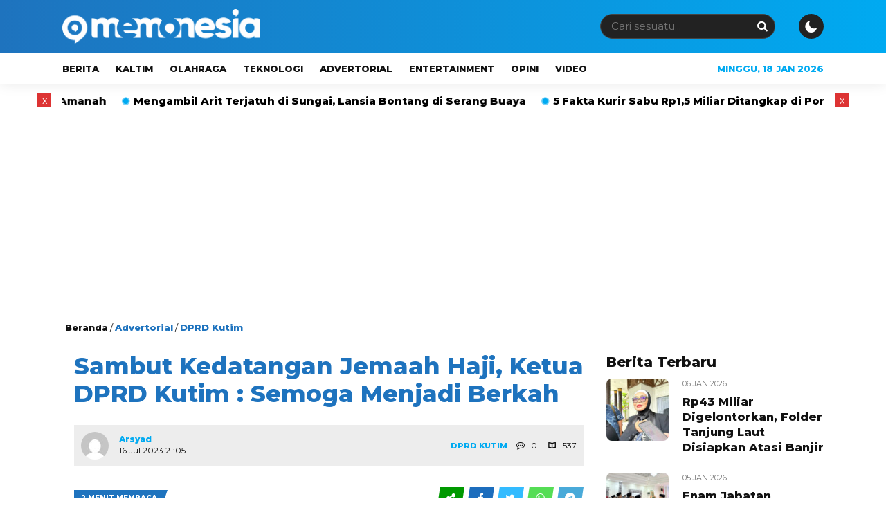

--- FILE ---
content_type: text/html; charset=UTF-8
request_url: https://memonesia.com/sambut-kedatangan-jemaah-haji-ketua-dprd-kutim-semoga-menjadi-berkah/
body_size: 27620
content:
<!DOCTYPE html>
<html lang="id" prefix="og: http://ogp.me/ns# article: http://ogp.me/ns/article#" prefix="og: https://ogp.me/ns#">
	<head>
		<meta charset="UTF-8" />
		<meta name="viewport" content="width=device-width, initial-scale=1.0, maximum-scale=5.0, user-scalable=yes" />
		
		<meta name="description" content="KUTIM &nbsp;– Ketua DPRD Kabupaten Kutai Timur (Kutim), Joni, dengan gembira menyambut kepulangan 171 jemaah haji dari Kelompok Terbang (Kloter) 7 asal Kabupaten Kutim untuk musim haji 1444 H/2023 M, Minggu (16/7/2023) malam. Ribuan keluarga dengan penuh antusiasme telah menanti kedatangan para jemaah haji sejak sore hari. Saat para jemaah turun dari bus dan memasuki Masjid Agung AlFaruq di Komplek.." />
		<link rel="profile" href="https://gmpg.org/xfn/11" />
		<link rel="preconnect" href="https://fonts.googleapis.com">
        <link rel="preconnect" href="https://fonts.gstatic.com" crossorigin> 
		<meta property="og:locale" content="id_ID" />
        <meta property="og:type" content="website" />
        <meta property="og:title" content="Sambut Kedatangan Jemaah Haji, Ketua DPRD Kutim : Semoga Menjadi Berkah - Memonesia.com" />
        <meta property="og:description" content="KUTIM &nbsp;– Ketua DPRD Kabupaten Kutai Timur (Kutim), Joni, dengan gembira menyambut kepulangan 171 jemaah haji dari Kelompok Terbang (Kloter) 7 asal Kabupaten Kutim untuk musim haji 1444 H/2023 M, Minggu (16/7/2023) malam. Ribuan keluarga dengan penuh antusiasme telah menanti kedatangan para jemaah haji sejak sore hari. Saat para jemaah turun dari bus dan memasuki Masjid Agung AlFaruq di Komplek.." />
				<meta property="og:url" content="https://memonesia.com/sambut-kedatangan-jemaah-haji-ketua-dprd-kutim-semoga-menjadi-berkah?page&amp;name=sambut-kedatangan-jemaah-haji-ketua-dprd-kutim-semoga-menjadi-berkah" />
        <meta property="og:site_name" content="Memonesia.com" />
        <meta name="twitter:card" content="summary_large_image" />
        <meta name="twitter:title" content="Sambut Kedatangan Jemaah Haji, Ketua DPRD Kutim : Semoga Menjadi Berkah - Memonesia.com" />
        <meta name="twitter:description" content="KUTIM &nbsp;– Ketua DPRD Kabupaten Kutai Timur (Kutim), Joni, dengan gembira menyambut kepulangan 171 jemaah haji dari Kelompok Terbang (Kloter) 7 asal Kabupaten Kutim untuk musim haji 1444 H/2023 M, Minggu (16/7/2023) malam. Ribuan keluarga dengan penuh antusiasme telah menanti kedatangan para jemaah haji sejak sore hari. Saat para jemaah turun dari bus dan memasuki Masjid Agung AlFaruq di Komplek.." />
		<meta property="og:image" content="https://memonesia.com/wp-content/uploads/2023/08/Haji.jpg" /><meta property="og:image:secure_url" content="https://memonesia.com/wp-content/uploads/2023/08/Haji.jpg" /><meta name="twitter:image" content="https://memonesia.com/wp-content/uploads/2023/08/Haji.jpg" />	<style>img:is([sizes="auto" i], [sizes^="auto," i]) { contain-intrinsic-size: 3000px 1500px }</style>
	<!-- Google tag (gtag.js) consent mode dataLayer added by Site Kit -->
<script type="text/javascript" id="google_gtagjs-js-consent-mode-data-layer">
/* <![CDATA[ */
window.dataLayer = window.dataLayer || [];function gtag(){dataLayer.push(arguments);}
gtag('consent', 'default', {"ad_personalization":"denied","ad_storage":"denied","ad_user_data":"denied","analytics_storage":"denied","functionality_storage":"denied","security_storage":"denied","personalization_storage":"denied","region":["AT","BE","BG","CH","CY","CZ","DE","DK","EE","ES","FI","FR","GB","GR","HR","HU","IE","IS","IT","LI","LT","LU","LV","MT","NL","NO","PL","PT","RO","SE","SI","SK"],"wait_for_update":500});
window._googlesitekitConsentCategoryMap = {"statistics":["analytics_storage"],"marketing":["ad_storage","ad_user_data","ad_personalization"],"functional":["functionality_storage","security_storage"],"preferences":["personalization_storage"]};
window._googlesitekitConsents = {"ad_personalization":"denied","ad_storage":"denied","ad_user_data":"denied","analytics_storage":"denied","functionality_storage":"denied","security_storage":"denied","personalization_storage":"denied","region":["AT","BE","BG","CH","CY","CZ","DE","DK","EE","ES","FI","FR","GB","GR","HR","HU","IE","IS","IT","LI","LT","LU","LV","MT","NL","NO","PL","PT","RO","SE","SI","SK"],"wait_for_update":500};
/* ]]> */
</script>
<!-- End Google tag (gtag.js) consent mode dataLayer added by Site Kit -->

<!-- Optimasi Mesin Pencari oleh Rank Math PRO - https://rankmath.com/ -->
<title>Sambut Kedatangan Jemaah Haji, Ketua DPRD Kutim : Semoga Menjadi Berkah - Memonesia.com</title>
<meta name="description" content="KUTIM &nbsp;– Ketua DPRD Kabupaten Kutai Timur (Kutim), Joni, dengan gembira menyambut kepulangan 171 jemaah haji dari Kelompok Terbang (Kloter) 7 asal"/>
<meta name="robots" content="follow, index, max-snippet:-1, max-video-preview:-1, max-image-preview:large"/>
<link rel="canonical" href="https://memonesia.com/sambut-kedatangan-jemaah-haji-ketua-dprd-kutim-semoga-menjadi-berkah/" />
<meta property="og:locale" content="id_ID" />
<meta property="og:type" content="article" />
<meta property="og:title" content="Sambut Kedatangan Jemaah Haji, Ketua DPRD Kutim : Semoga Menjadi Berkah - Memonesia.com" />
<meta property="og:description" content="KUTIM &nbsp;– Ketua DPRD Kabupaten Kutai Timur (Kutim), Joni, dengan gembira menyambut kepulangan 171 jemaah haji dari Kelompok Terbang (Kloter) 7 asal" />
<meta property="og:url" content="https://memonesia.com/sambut-kedatangan-jemaah-haji-ketua-dprd-kutim-semoga-menjadi-berkah/" />
<meta property="og:site_name" content="Memonesia.com" />
<meta property="article:section" content="DPRD Kutim" />
<meta property="og:updated_time" content="2023-08-11T01:48:24+08:00" />
<meta property="og:image" content="https://memonesia.com/wp-admin/admin-ajax.php?action=rank_math_overlay_thumb&id=19725&type=berita&hash=85de26ab879eaba38b68e8c5c601cfb1" />
<meta property="og:image:secure_url" content="https://memonesia.com/wp-admin/admin-ajax.php?action=rank_math_overlay_thumb&id=19725&type=berita&hash=85de26ab879eaba38b68e8c5c601cfb1" />
<meta property="og:image:width" content="1200" />
<meta property="og:image:height" content="630" />
<meta property="og:image:alt" content="Sambut Kedatangan Jemaah Haji, Ketua DPRD Kutim : Semoga Menjadi Berkah" />
<meta property="og:image:type" content="image/jpeg" />
<meta property="article:published_time" content="2023-07-16T21:05:00+08:00" />
<meta property="article:modified_time" content="2023-08-11T01:48:24+08:00" />
<meta name="twitter:card" content="summary_large_image" />
<meta name="twitter:title" content="Sambut Kedatangan Jemaah Haji, Ketua DPRD Kutim : Semoga Menjadi Berkah - Memonesia.com" />
<meta name="twitter:description" content="KUTIM &nbsp;– Ketua DPRD Kabupaten Kutai Timur (Kutim), Joni, dengan gembira menyambut kepulangan 171 jemaah haji dari Kelompok Terbang (Kloter) 7 asal" />
<meta name="twitter:image" content="https://memonesia.com/wp-admin/admin-ajax.php?action=rank_math_overlay_thumb&id=19725&type=berita&hash=85de26ab879eaba38b68e8c5c601cfb1" />
<meta name="twitter:label1" content="Ditulis oleh" />
<meta name="twitter:data1" content="Arsyad" />
<meta name="twitter:label2" content="Waktunya membaca" />
<meta name="twitter:data2" content="1 menit" />
<script type="application/ld+json" class="rank-math-schema-pro">{"@context":"https://schema.org","@graph":[{"@type":"Organization","@id":"https://memonesia.com/#organization","name":"Memonesia.com","url":"https://memonesia.com","logo":{"@type":"ImageObject","@id":"https://memonesia.com/#logo","url":"https://memonesia.com/wp-content/uploads/2024/12/cropped-Logo-Memo.png","contentUrl":"https://memonesia.com/wp-content/uploads/2024/12/cropped-Logo-Memo.png","caption":"Memonesia.com","inLanguage":"id","width":"600","height":"105"}},{"@type":"WebSite","@id":"https://memonesia.com/#website","url":"https://memonesia.com","name":"Memonesia.com","publisher":{"@id":"https://memonesia.com/#organization"},"inLanguage":"id"},{"@type":"ImageObject","@id":"https://memonesia.com/wp-content/uploads/2023/08/Haji.jpg","url":"https://memonesia.com/wp-content/uploads/2023/08/Haji.jpg","width":"1200","height":"630","inLanguage":"id"},{"@type":"WebPage","@id":"https://memonesia.com/sambut-kedatangan-jemaah-haji-ketua-dprd-kutim-semoga-menjadi-berkah/#webpage","url":"https://memonesia.com/sambut-kedatangan-jemaah-haji-ketua-dprd-kutim-semoga-menjadi-berkah/","name":"Sambut Kedatangan Jemaah Haji, Ketua DPRD Kutim : Semoga Menjadi Berkah - Memonesia.com","datePublished":"2023-07-16T21:05:00+08:00","dateModified":"2023-08-11T01:48:24+08:00","isPartOf":{"@id":"https://memonesia.com/#website"},"primaryImageOfPage":{"@id":"https://memonesia.com/wp-content/uploads/2023/08/Haji.jpg"},"inLanguage":"id"},{"@type":"Person","@id":"https://memonesia.com/author/redaksi-memo/","name":"Arsyad","url":"https://memonesia.com/author/redaksi-memo/","image":{"@type":"ImageObject","@id":"https://secure.gravatar.com/avatar/af1145511c9add6e98142edbccc3855e?s=96&amp;d=mm&amp;r=g","url":"https://secure.gravatar.com/avatar/af1145511c9add6e98142edbccc3855e?s=96&amp;d=mm&amp;r=g","caption":"Arsyad","inLanguage":"id"},"sameAs":["http://memonesia.com"],"worksFor":{"@id":"https://memonesia.com/#organization"}},{"@type":"Article","headline":"Sambut Kedatangan Jemaah Haji, Ketua DPRD Kutim : Semoga Menjadi Berkah - Memonesia.com","datePublished":"2023-07-16T21:05:00+08:00","dateModified":"2023-08-11T01:48:24+08:00","articleSection":"DPRD Kutim","author":{"@id":"https://memonesia.com/author/redaksi-memo/","name":"Arsyad"},"publisher":{"@id":"https://memonesia.com/#organization"},"description":"KUTIM &nbsp;\u2013 Ketua DPRD Kabupaten Kutai Timur (Kutim), Joni, dengan gembira menyambut kepulangan 171 jemaah haji dari Kelompok Terbang (Kloter) 7 asal","name":"Sambut Kedatangan Jemaah Haji, Ketua DPRD Kutim : Semoga Menjadi Berkah - Memonesia.com","@id":"https://memonesia.com/sambut-kedatangan-jemaah-haji-ketua-dprd-kutim-semoga-menjadi-berkah/#richSnippet","isPartOf":{"@id":"https://memonesia.com/sambut-kedatangan-jemaah-haji-ketua-dprd-kutim-semoga-menjadi-berkah/#webpage"},"image":{"@id":"https://memonesia.com/wp-content/uploads/2023/08/Haji.jpg"},"inLanguage":"id","mainEntityOfPage":{"@id":"https://memonesia.com/sambut-kedatangan-jemaah-haji-ketua-dprd-kutim-semoga-menjadi-berkah/#webpage"}}]}</script>
<!-- /Plugin WordPress Rank Math SEO -->

<link rel='dns-prefetch' href='//www.googletagmanager.com' />
<link rel='dns-prefetch' href='//fonts.googleapis.com' />
<link rel='dns-prefetch' href='//pagead2.googlesyndication.com' />
<link rel="alternate" type="application/rss+xml" title="Memonesia.com &raquo; Feed" href="https://memonesia.com/feed/" />
<link rel="alternate" type="application/rss+xml" title="Memonesia.com &raquo; Umpan Komentar" href="https://memonesia.com/comments/feed/" />
<link rel="alternate" type="application/rss+xml" title="Memonesia.com &raquo; Sambut Kedatangan Jemaah Haji, Ketua DPRD Kutim : Semoga Menjadi Berkah Umpan Komentar" href="https://memonesia.com/sambut-kedatangan-jemaah-haji-ketua-dprd-kutim-semoga-menjadi-berkah/feed/" />
<script type="text/javascript">
/* <![CDATA[ */
window._wpemojiSettings = {"baseUrl":"https:\/\/s.w.org\/images\/core\/emoji\/15.0.3\/72x72\/","ext":".png","svgUrl":"https:\/\/s.w.org\/images\/core\/emoji\/15.0.3\/svg\/","svgExt":".svg","source":{"concatemoji":"https:\/\/memonesia.com\/wp-includes\/js\/wp-emoji-release.min.js?ver=6.7.4"}};
/*! This file is auto-generated */
!function(i,n){var o,s,e;function c(e){try{var t={supportTests:e,timestamp:(new Date).valueOf()};sessionStorage.setItem(o,JSON.stringify(t))}catch(e){}}function p(e,t,n){e.clearRect(0,0,e.canvas.width,e.canvas.height),e.fillText(t,0,0);var t=new Uint32Array(e.getImageData(0,0,e.canvas.width,e.canvas.height).data),r=(e.clearRect(0,0,e.canvas.width,e.canvas.height),e.fillText(n,0,0),new Uint32Array(e.getImageData(0,0,e.canvas.width,e.canvas.height).data));return t.every(function(e,t){return e===r[t]})}function u(e,t,n){switch(t){case"flag":return n(e,"\ud83c\udff3\ufe0f\u200d\u26a7\ufe0f","\ud83c\udff3\ufe0f\u200b\u26a7\ufe0f")?!1:!n(e,"\ud83c\uddfa\ud83c\uddf3","\ud83c\uddfa\u200b\ud83c\uddf3")&&!n(e,"\ud83c\udff4\udb40\udc67\udb40\udc62\udb40\udc65\udb40\udc6e\udb40\udc67\udb40\udc7f","\ud83c\udff4\u200b\udb40\udc67\u200b\udb40\udc62\u200b\udb40\udc65\u200b\udb40\udc6e\u200b\udb40\udc67\u200b\udb40\udc7f");case"emoji":return!n(e,"\ud83d\udc26\u200d\u2b1b","\ud83d\udc26\u200b\u2b1b")}return!1}function f(e,t,n){var r="undefined"!=typeof WorkerGlobalScope&&self instanceof WorkerGlobalScope?new OffscreenCanvas(300,150):i.createElement("canvas"),a=r.getContext("2d",{willReadFrequently:!0}),o=(a.textBaseline="top",a.font="600 32px Arial",{});return e.forEach(function(e){o[e]=t(a,e,n)}),o}function t(e){var t=i.createElement("script");t.src=e,t.defer=!0,i.head.appendChild(t)}"undefined"!=typeof Promise&&(o="wpEmojiSettingsSupports",s=["flag","emoji"],n.supports={everything:!0,everythingExceptFlag:!0},e=new Promise(function(e){i.addEventListener("DOMContentLoaded",e,{once:!0})}),new Promise(function(t){var n=function(){try{var e=JSON.parse(sessionStorage.getItem(o));if("object"==typeof e&&"number"==typeof e.timestamp&&(new Date).valueOf()<e.timestamp+604800&&"object"==typeof e.supportTests)return e.supportTests}catch(e){}return null}();if(!n){if("undefined"!=typeof Worker&&"undefined"!=typeof OffscreenCanvas&&"undefined"!=typeof URL&&URL.createObjectURL&&"undefined"!=typeof Blob)try{var e="postMessage("+f.toString()+"("+[JSON.stringify(s),u.toString(),p.toString()].join(",")+"));",r=new Blob([e],{type:"text/javascript"}),a=new Worker(URL.createObjectURL(r),{name:"wpTestEmojiSupports"});return void(a.onmessage=function(e){c(n=e.data),a.terminate(),t(n)})}catch(e){}c(n=f(s,u,p))}t(n)}).then(function(e){for(var t in e)n.supports[t]=e[t],n.supports.everything=n.supports.everything&&n.supports[t],"flag"!==t&&(n.supports.everythingExceptFlag=n.supports.everythingExceptFlag&&n.supports[t]);n.supports.everythingExceptFlag=n.supports.everythingExceptFlag&&!n.supports.flag,n.DOMReady=!1,n.readyCallback=function(){n.DOMReady=!0}}).then(function(){return e}).then(function(){var e;n.supports.everything||(n.readyCallback(),(e=n.source||{}).concatemoji?t(e.concatemoji):e.wpemoji&&e.twemoji&&(t(e.twemoji),t(e.wpemoji)))}))}((window,document),window._wpemojiSettings);
/* ]]> */
</script>

<link rel='stylesheet' id='dashicons-css' href='https://memonesia.com/wp-includes/css/dashicons.min.css?ver=6.7.4' type='text/css' media='all' />
<link rel='stylesheet' id='post-views-counter-frontend-css' href='https://memonesia.com/wp-content/plugins/post-views-counter/css/frontend.min.css?ver=1.5.7' type='text/css' media='all' />
<style id='wp-emoji-styles-inline-css' type='text/css'>

	img.wp-smiley, img.emoji {
		display: inline !important;
		border: none !important;
		box-shadow: none !important;
		height: 1em !important;
		width: 1em !important;
		margin: 0 0.07em !important;
		vertical-align: -0.1em !important;
		background: none !important;
		padding: 0 !important;
	}
</style>
<link rel='stylesheet' id='wp-block-library-css' href='https://memonesia.com/wp-includes/css/dist/block-library/style.min.css?ver=6.7.4' type='text/css' media='all' />
<style id='classic-theme-styles-inline-css' type='text/css'>
/*! This file is auto-generated */
.wp-block-button__link{color:#fff;background-color:#32373c;border-radius:9999px;box-shadow:none;text-decoration:none;padding:calc(.667em + 2px) calc(1.333em + 2px);font-size:1.125em}.wp-block-file__button{background:#32373c;color:#fff;text-decoration:none}
</style>
<style id='global-styles-inline-css' type='text/css'>
:root{--wp--preset--aspect-ratio--square: 1;--wp--preset--aspect-ratio--4-3: 4/3;--wp--preset--aspect-ratio--3-4: 3/4;--wp--preset--aspect-ratio--3-2: 3/2;--wp--preset--aspect-ratio--2-3: 2/3;--wp--preset--aspect-ratio--16-9: 16/9;--wp--preset--aspect-ratio--9-16: 9/16;--wp--preset--color--black: #000000;--wp--preset--color--cyan-bluish-gray: #abb8c3;--wp--preset--color--white: #ffffff;--wp--preset--color--pale-pink: #f78da7;--wp--preset--color--vivid-red: #cf2e2e;--wp--preset--color--luminous-vivid-orange: #ff6900;--wp--preset--color--luminous-vivid-amber: #fcb900;--wp--preset--color--light-green-cyan: #7bdcb5;--wp--preset--color--vivid-green-cyan: #00d084;--wp--preset--color--pale-cyan-blue: #8ed1fc;--wp--preset--color--vivid-cyan-blue: #0693e3;--wp--preset--color--vivid-purple: #9b51e0;--wp--preset--gradient--vivid-cyan-blue-to-vivid-purple: linear-gradient(135deg,rgba(6,147,227,1) 0%,rgb(155,81,224) 100%);--wp--preset--gradient--light-green-cyan-to-vivid-green-cyan: linear-gradient(135deg,rgb(122,220,180) 0%,rgb(0,208,130) 100%);--wp--preset--gradient--luminous-vivid-amber-to-luminous-vivid-orange: linear-gradient(135deg,rgba(252,185,0,1) 0%,rgba(255,105,0,1) 100%);--wp--preset--gradient--luminous-vivid-orange-to-vivid-red: linear-gradient(135deg,rgba(255,105,0,1) 0%,rgb(207,46,46) 100%);--wp--preset--gradient--very-light-gray-to-cyan-bluish-gray: linear-gradient(135deg,rgb(238,238,238) 0%,rgb(169,184,195) 100%);--wp--preset--gradient--cool-to-warm-spectrum: linear-gradient(135deg,rgb(74,234,220) 0%,rgb(151,120,209) 20%,rgb(207,42,186) 40%,rgb(238,44,130) 60%,rgb(251,105,98) 80%,rgb(254,248,76) 100%);--wp--preset--gradient--blush-light-purple: linear-gradient(135deg,rgb(255,206,236) 0%,rgb(152,150,240) 100%);--wp--preset--gradient--blush-bordeaux: linear-gradient(135deg,rgb(254,205,165) 0%,rgb(254,45,45) 50%,rgb(107,0,62) 100%);--wp--preset--gradient--luminous-dusk: linear-gradient(135deg,rgb(255,203,112) 0%,rgb(199,81,192) 50%,rgb(65,88,208) 100%);--wp--preset--gradient--pale-ocean: linear-gradient(135deg,rgb(255,245,203) 0%,rgb(182,227,212) 50%,rgb(51,167,181) 100%);--wp--preset--gradient--electric-grass: linear-gradient(135deg,rgb(202,248,128) 0%,rgb(113,206,126) 100%);--wp--preset--gradient--midnight: linear-gradient(135deg,rgb(2,3,129) 0%,rgb(40,116,252) 100%);--wp--preset--font-size--small: 13px;--wp--preset--font-size--medium: 20px;--wp--preset--font-size--large: 36px;--wp--preset--font-size--x-large: 42px;--wp--preset--spacing--20: 0.44rem;--wp--preset--spacing--30: 0.67rem;--wp--preset--spacing--40: 1rem;--wp--preset--spacing--50: 1.5rem;--wp--preset--spacing--60: 2.25rem;--wp--preset--spacing--70: 3.38rem;--wp--preset--spacing--80: 5.06rem;--wp--preset--shadow--natural: 6px 6px 9px rgba(0, 0, 0, 0.2);--wp--preset--shadow--deep: 12px 12px 50px rgba(0, 0, 0, 0.4);--wp--preset--shadow--sharp: 6px 6px 0px rgba(0, 0, 0, 0.2);--wp--preset--shadow--outlined: 6px 6px 0px -3px rgba(255, 255, 255, 1), 6px 6px rgba(0, 0, 0, 1);--wp--preset--shadow--crisp: 6px 6px 0px rgba(0, 0, 0, 1);}:where(.is-layout-flex){gap: 0.5em;}:where(.is-layout-grid){gap: 0.5em;}body .is-layout-flex{display: flex;}.is-layout-flex{flex-wrap: wrap;align-items: center;}.is-layout-flex > :is(*, div){margin: 0;}body .is-layout-grid{display: grid;}.is-layout-grid > :is(*, div){margin: 0;}:where(.wp-block-columns.is-layout-flex){gap: 2em;}:where(.wp-block-columns.is-layout-grid){gap: 2em;}:where(.wp-block-post-template.is-layout-flex){gap: 1.25em;}:where(.wp-block-post-template.is-layout-grid){gap: 1.25em;}.has-black-color{color: var(--wp--preset--color--black) !important;}.has-cyan-bluish-gray-color{color: var(--wp--preset--color--cyan-bluish-gray) !important;}.has-white-color{color: var(--wp--preset--color--white) !important;}.has-pale-pink-color{color: var(--wp--preset--color--pale-pink) !important;}.has-vivid-red-color{color: var(--wp--preset--color--vivid-red) !important;}.has-luminous-vivid-orange-color{color: var(--wp--preset--color--luminous-vivid-orange) !important;}.has-luminous-vivid-amber-color{color: var(--wp--preset--color--luminous-vivid-amber) !important;}.has-light-green-cyan-color{color: var(--wp--preset--color--light-green-cyan) !important;}.has-vivid-green-cyan-color{color: var(--wp--preset--color--vivid-green-cyan) !important;}.has-pale-cyan-blue-color{color: var(--wp--preset--color--pale-cyan-blue) !important;}.has-vivid-cyan-blue-color{color: var(--wp--preset--color--vivid-cyan-blue) !important;}.has-vivid-purple-color{color: var(--wp--preset--color--vivid-purple) !important;}.has-black-background-color{background-color: var(--wp--preset--color--black) !important;}.has-cyan-bluish-gray-background-color{background-color: var(--wp--preset--color--cyan-bluish-gray) !important;}.has-white-background-color{background-color: var(--wp--preset--color--white) !important;}.has-pale-pink-background-color{background-color: var(--wp--preset--color--pale-pink) !important;}.has-vivid-red-background-color{background-color: var(--wp--preset--color--vivid-red) !important;}.has-luminous-vivid-orange-background-color{background-color: var(--wp--preset--color--luminous-vivid-orange) !important;}.has-luminous-vivid-amber-background-color{background-color: var(--wp--preset--color--luminous-vivid-amber) !important;}.has-light-green-cyan-background-color{background-color: var(--wp--preset--color--light-green-cyan) !important;}.has-vivid-green-cyan-background-color{background-color: var(--wp--preset--color--vivid-green-cyan) !important;}.has-pale-cyan-blue-background-color{background-color: var(--wp--preset--color--pale-cyan-blue) !important;}.has-vivid-cyan-blue-background-color{background-color: var(--wp--preset--color--vivid-cyan-blue) !important;}.has-vivid-purple-background-color{background-color: var(--wp--preset--color--vivid-purple) !important;}.has-black-border-color{border-color: var(--wp--preset--color--black) !important;}.has-cyan-bluish-gray-border-color{border-color: var(--wp--preset--color--cyan-bluish-gray) !important;}.has-white-border-color{border-color: var(--wp--preset--color--white) !important;}.has-pale-pink-border-color{border-color: var(--wp--preset--color--pale-pink) !important;}.has-vivid-red-border-color{border-color: var(--wp--preset--color--vivid-red) !important;}.has-luminous-vivid-orange-border-color{border-color: var(--wp--preset--color--luminous-vivid-orange) !important;}.has-luminous-vivid-amber-border-color{border-color: var(--wp--preset--color--luminous-vivid-amber) !important;}.has-light-green-cyan-border-color{border-color: var(--wp--preset--color--light-green-cyan) !important;}.has-vivid-green-cyan-border-color{border-color: var(--wp--preset--color--vivid-green-cyan) !important;}.has-pale-cyan-blue-border-color{border-color: var(--wp--preset--color--pale-cyan-blue) !important;}.has-vivid-cyan-blue-border-color{border-color: var(--wp--preset--color--vivid-cyan-blue) !important;}.has-vivid-purple-border-color{border-color: var(--wp--preset--color--vivid-purple) !important;}.has-vivid-cyan-blue-to-vivid-purple-gradient-background{background: var(--wp--preset--gradient--vivid-cyan-blue-to-vivid-purple) !important;}.has-light-green-cyan-to-vivid-green-cyan-gradient-background{background: var(--wp--preset--gradient--light-green-cyan-to-vivid-green-cyan) !important;}.has-luminous-vivid-amber-to-luminous-vivid-orange-gradient-background{background: var(--wp--preset--gradient--luminous-vivid-amber-to-luminous-vivid-orange) !important;}.has-luminous-vivid-orange-to-vivid-red-gradient-background{background: var(--wp--preset--gradient--luminous-vivid-orange-to-vivid-red) !important;}.has-very-light-gray-to-cyan-bluish-gray-gradient-background{background: var(--wp--preset--gradient--very-light-gray-to-cyan-bluish-gray) !important;}.has-cool-to-warm-spectrum-gradient-background{background: var(--wp--preset--gradient--cool-to-warm-spectrum) !important;}.has-blush-light-purple-gradient-background{background: var(--wp--preset--gradient--blush-light-purple) !important;}.has-blush-bordeaux-gradient-background{background: var(--wp--preset--gradient--blush-bordeaux) !important;}.has-luminous-dusk-gradient-background{background: var(--wp--preset--gradient--luminous-dusk) !important;}.has-pale-ocean-gradient-background{background: var(--wp--preset--gradient--pale-ocean) !important;}.has-electric-grass-gradient-background{background: var(--wp--preset--gradient--electric-grass) !important;}.has-midnight-gradient-background{background: var(--wp--preset--gradient--midnight) !important;}.has-small-font-size{font-size: var(--wp--preset--font-size--small) !important;}.has-medium-font-size{font-size: var(--wp--preset--font-size--medium) !important;}.has-large-font-size{font-size: var(--wp--preset--font-size--large) !important;}.has-x-large-font-size{font-size: var(--wp--preset--font-size--x-large) !important;}
:where(.wp-block-post-template.is-layout-flex){gap: 1.25em;}:where(.wp-block-post-template.is-layout-grid){gap: 1.25em;}
:where(.wp-block-columns.is-layout-flex){gap: 2em;}:where(.wp-block-columns.is-layout-grid){gap: 2em;}
:root :where(.wp-block-pullquote){font-size: 1.5em;line-height: 1.6;}
</style>
<link rel='stylesheet' id='web-body-fonts-css' href='https://fonts.googleapis.com/css?family=Montserrat%3A100%2C200%2C300%2C400%2C800%2C900%2C100italic%2C200italic%2C300italic%2C400italic%2C500italic%2C600italic%2C700italic%2C800italic%2C900italic&#038;display=swap&#038;ver=6.7.4' type='text/css' media='all' />
<link rel='stylesheet' id='web-menu-fonts-css' href='https://fonts.googleapis.com/css?family=Montserrat%3A100%2C200%2C300%2C400%2C800%2C900%2C100italic%2C200italic%2C300italic%2C400italic%2C500italic%2C600italic%2C700italic%2C800italic%2C900italic&#038;display=swap&#038;ver=6.7.4' type='text/css' media='all' />
<link rel='stylesheet' id='web-headings-fonts-css' href='https://fonts.googleapis.com/css?family=Montserrat%3A100%2C200%2C300%2C400%2C800%2C900%2C100italic%2C200italic%2C300italic%2C400italic%2C500italic%2C600italic%2C700italic%2C800italic%2C900italic&#038;display=swap&#038;ver=6.7.4' type='text/css' media='all' />
<link rel='stylesheet' id='web-loop-fonts-css' href='https://fonts.googleapis.com/css?family=Montserrat%3A100%2C200%2C300%2C400%2C800%2C900%2C100italic%2C200italic%2C300italic%2C400italic%2C500italic%2C600italic%2C700italic%2C800italic%2C900italic&#038;display=swap&#038;ver=6.7.4' type='text/css' media='all' />
<link rel='stylesheet' id='aktual-style-css' href='https://memonesia.com/wp-content/themes/aktual/style.css?ver=212917' type='text/css' media='all' />
<link rel='stylesheet' id='aktual-owl-css' href='https://memonesia.com/wp-content/themes/aktual/css/owl.carousel.min.css?ver=1.0.6' type='text/css' media='all' />
<link rel='stylesheet' id='aktual-ani-css' href='https://memonesia.com/wp-content/themes/aktual/css/owl.animate.css?ver=1.0.6' type='text/css' media='all' />
<link rel='stylesheet' id='aktual-theme-css' href='https://memonesia.com/wp-content/themes/aktual/css/owl.theme.default.min.css?ver=1.0.6' type='text/css' media='all' />
<link rel='stylesheet' id='aktual-font-css' href='https://memonesia.com/wp-content/themes/aktual/css/aktual-font.css?ver=1.0.6' type='text/css' media='all' />
<script type="text/javascript" id="post-views-counter-frontend-js-before">
/* <![CDATA[ */
var pvcArgsFrontend = {"mode":"rest_api","postID":19724,"requestURL":"https:\/\/memonesia.com\/wp-json\/post-views-counter\/view-post\/19724","nonce":"9616213429","dataStorage":"cookies","multisite":false,"path":"\/","domain":""};
/* ]]> */
</script>
<script type="text/javascript" src="https://memonesia.com/wp-content/plugins/post-views-counter/js/frontend.min.js?ver=1.5.7" id="post-views-counter-frontend-js"></script>
<script type="text/javascript" src="https://memonesia.com/wp-includes/js/jquery/jquery.min.js?ver=3.7.1" id="jquery-core-js"></script>
<script type="text/javascript" src="https://memonesia.com/wp-includes/js/jquery/jquery-migrate.min.js?ver=3.4.1" id="jquery-migrate-js"></script>

<!-- Potongan tag Google (gtag.js) ditambahkan oleh Site Kit -->
<!-- Snippet Google Analytics telah ditambahkan oleh Site Kit -->
<script type="text/javascript" src="https://www.googletagmanager.com/gtag/js?id=G-09H72KSDM5" id="google_gtagjs-js" async></script>
<script type="text/javascript" id="google_gtagjs-js-after">
/* <![CDATA[ */
window.dataLayer = window.dataLayer || [];function gtag(){dataLayer.push(arguments);}
gtag("set","linker",{"domains":["memonesia.com"]});
gtag("js", new Date());
gtag("set", "developer_id.dZTNiMT", true);
gtag("config", "G-09H72KSDM5", {"googlesitekit_post_type":"post"});
 window._googlesitekit = window._googlesitekit || {}; window._googlesitekit.throttledEvents = []; window._googlesitekit.gtagEvent = (name, data) => { var key = JSON.stringify( { name, data } ); if ( !! window._googlesitekit.throttledEvents[ key ] ) { return; } window._googlesitekit.throttledEvents[ key ] = true; setTimeout( () => { delete window._googlesitekit.throttledEvents[ key ]; }, 5 ); gtag( "event", name, { ...data, event_source: "site-kit" } ); }; 
/* ]]> */
</script>
<link rel="https://api.w.org/" href="https://memonesia.com/wp-json/" /><link rel="alternate" title="JSON" type="application/json" href="https://memonesia.com/wp-json/wp/v2/posts/19724" /><link rel="EditURI" type="application/rsd+xml" title="RSD" href="https://memonesia.com/xmlrpc.php?rsd" />
<meta name="generator" content="WordPress 6.7.4" />
<link rel='shortlink' href='https://memonesia.com/?p=19724' />
<link rel="alternate" title="oEmbed (JSON)" type="application/json+oembed" href="https://memonesia.com/wp-json/oembed/1.0/embed?url=https%3A%2F%2Fmemonesia.com%2Fsambut-kedatangan-jemaah-haji-ketua-dprd-kutim-semoga-menjadi-berkah%2F" />
<link rel="alternate" title="oEmbed (XML)" type="text/xml+oembed" href="https://memonesia.com/wp-json/oembed/1.0/embed?url=https%3A%2F%2Fmemonesia.com%2Fsambut-kedatangan-jemaah-haji-ketua-dprd-kutim-semoga-menjadi-berkah%2F&#038;format=xml" />
<meta name="generator" content="Site Kit by Google 1.170.0" /><meta property="og:title" name="og:title" content="Sambut Kedatangan Jemaah Haji, Ketua DPRD Kutim : Semoga Menjadi Berkah" />
<meta property="og:type" name="og:type" content="article" />
<meta property="og:image" name="og:image" content="https://memonesia.com/wp-content/uploads/2023/08/Haji-1024x538.jpg" />
<meta property="og:url" name="og:url" content="https://memonesia.com/sambut-kedatangan-jemaah-haji-ketua-dprd-kutim-semoga-menjadi-berkah/" />
<meta property="og:description" name="og:description" content="KUTIM &nbsp;– Ketua DPRD Kabupaten Kutai Timur (Kutim), Joni, dengan gembira menyambut kepulangan 171 jemaah haji dari Kelompok Terbang (Kloter) 7 asal Kabupaten Kutim untuk musim haji 1444 H/2023 M, Minggu (16/7/2023) malam. Ribuan keluarga dengan penuh antusiasme telah menanti kedatangan para jemaah haji sejak sore hari. Saat para jemaah turun dari bus dan memasuki Masjid Agung AlFaruq di Komplek Islamic Center, Bukit Pelangi, Sangatta, kebahagiaan tak terbendung terlihat dengan isak tangis serta suka cita yang tulus. Bupati Kutim, Ardiansyah Sulaiman, Wakil Bupati Kasmidi Bulang, Danlanal Sangatta Letkol Laut (P) Shodikin, Wakapolres Kutim Kompol Herman Sopian, Staf Ahli Bupati Kutim Sulastin, Perwakilan Kodim 0909/KTM Kapten Heru, dan sejumlah tamu undangan lainnya dengan hangat turut menyambut kedatangan para jemaah haji. Ketua DPRD Kutim, Joni, mengungkapkan rasa syukur dan kebahagiaannya atas kepulangan para jemaah haji. Mereka telah melaksanakan rangkaian ibadah haji dengan kesungguhan dan ketekunan sesuai dengan tuntutan dan ketentuan pelaksanaan ibadah haji. Joni juga berharap agar para jemaah haji dapat mempertahankan nilai-nilai kemabruran haji di tengah-tengah masyarakat dan menjadi contoh teladan bagi mereka. Dengan sikap dan perilaku yang baik, mereka akan memberikan inspirasi bagi masyarakat sekitar untuk mengikuti jejak kebajikan dalam kehidupan sehari-hari. “Kami yakin bahwa berkah ibadah haji akan menyatu [...]" />
<meta property="og:locale" name="og:locale" content="id_ID" />
<meta property="og:site_name" name="og:site_name" content="Memonesia.com" />
<meta property="twitter:card" name="twitter:card" content="summary_large_image" />
<meta property="article:section" name="article:section" content="DPRD Kutim" />
<meta property="article:published_time" name="article:published_time" content="2023-07-16T21:05:00+08:00" />
<meta property="article:modified_time" name="article:modified_time" content="2023-08-11T01:48:24+08:00" />
<meta property="article:author" name="article:author" content="https://memonesia.com/author/redaksi-memo/" />
<script async src="https://pagead2.googlesyndication.com/pagead/js/adsbygoogle.js?client=ca-pub-2991593857102804"
     crossorigin="anonymous"></script>
    <style type="text/css">
        body { 
	    	background: #ffffff; 
			color: #000000; 
		}
		.scrollin a {
			color: #000000; 
		}
		a { 
	    	color: #00aaf1; 
		}
		.scrollin a:after,
		.scrollin a:before {
			background: #00aaf1; 
		}
		.pagination .post-page-numbers.current {
			color: #00aaf1;
			border: 2px solid #00aaf1;
		}
		.pagination a {
			color: #000000;
			border: 2px solid #000000;
		}
		.header { 
	    	background: linear-gradient(to right, #1e73be, #00aaf1); 
		}
		.activebg .aktual_logo:before,
		.activebg .aktual_logo:after {
			background: #0066bf;
		}
		.aktual_social i {
			background: #222222; 
			color: #ffffff; 
		}
		.aktual_form_search { 
	    	background: #222222; 
			border: 1px solid #444444; 
		}
		.aktual_input input[type="text"]  {
			background: #222222; 
			color: #ffffff;
		}
		.icon-search { 
			color: #ffffff;
		}
		.slider {
			background: #222222; 
			color: #ffffff;
		}
		.aktual_flat_menu {
			background: #ffffff; 
			border-top: 1px solid #ffffff; 
			color: #00aaf1; 
		}
		.nav .dd.desktop li.menu-item-has-children a:after {
			background: #00aaf1; 
		}
		.nav .dd.desktop li a {
			color: #111111; 
		}
		.nav .dd.desktop li ul {
			background: #ffffff; 
		}
		.nav .dd.desktop li ul li a {
			color: #111111; 
		}
		.nav .dd.desktop li ul li.menu-item-has-children a:after {
			background: #111111; 
		}
		.loop_classic {
			color: #111111; 
		}
		.classic_time_mini a {
			color: #00aaf1; 
		}
		.classic_title a {
			color: #111111; 
		}
		.area_secondary .widget_block h1,
        .area_secondary .widget_block h2,
        .area_secondary .widget_block h3,
        .area_secondary .widget_block h4,
        .area_secondary .widget_block h5,
        .area_secondary .widget_block h6 {
			color: #111111; 
		}
		.area_secondary {
			color: #777777; 
		}
		.area_secondary a {
			color: #111111; 
		}
		.show_number,
		.trending_number {
			color: #1553b1; 
		}
		.area_title h1 {
			color: #1e73be; 
		}
		.after_title  {
			background: #ededed; 
			color: #0a0a0a; 
		}
		.related_inline {
			background: #ededed; 
			color: #0a0a0a; 
			border-top: 2px solid #00aaf1; 
		}
		.related_title {
			color: #00aaf1; 
		}
		.related_link a {
			color: #0a0a0a; 
		}
		.after_title a,
		.aktual_author strong {
			color: #00aaf1; 
		}
		.time_view span,
		.aktual_tags a,
		.comment-form #submit,
		.comment__meta .comment-reply-link {
			background: #1e73be; 
			color: #ffffff; 
		}
		.aktual_literelated .related_small {
			color: #111111; 
			border-bottom: 1px solid #111111; 
		}
		.aktual_literelated .small_post a {
			color: #111111; 
		}
		.rel_time {
			color: #777777; 
		}
		.rel_post a {
			color: #111111; 
		}
		.nav_breadcrumb,
		.nav_breadcrumb a.bread_home {
			color: #111111; 
		}
		.nav_breadcrumb a {
			color: #1e73be; 
		}
		
		.btn__more {
			background: #00aaf1; 
			color: #ffffff; 
		}
		.bigslide_content {
			background: linear-gradient(rgba(0, 0, 0, 0), #111111); 
		}
		.dark .bigslide_content {
			background: linear-gradient(rgba(0, 0, 0, 0), #ffffff); 
		}
		.bigslide_title {
			color: #ffffff; 
		}
		.dark .bigslide_title {
			color: #111111; 
		}
		.bigslide_postdate span {
			background: #00aaf1; 
			color: #ffffff; 
		}
		.bigslide_slide.owl-theme .owl-dots .owl-dot span {
			background: #00aaf1;
		}
		.bigslide_slide.owl-theme .owl-dots .owl-dot.active span {
			background: #ffffff;
		}
		
		.stand_block .item {
			background: #111111; 
		}
		.light.stand_block .item {
			background: #ffffff; 
		}
		.stand_block .item:before {
			background: linear-gradient(rgba(0, 0, 0, 0), #111111); 
		}
		.light.stand_block .item:before {
			background: linear-gradient(rgba(0, 0, 0, 0), #ffffff); 
		}
		.stand_slide_title {
			color: #ffffff; 
		}
		.light .stand_slide_title {
			color: #111111; 
		}
		.stand_postdate span,
		.stand_block .owl-carousel .owl-nav button {
			background: #00aaf1; 
			color: #ffffff; 
		}
		
		.twocat_slide_loop {
			background: #111111;
		}
		.twocat_slide_overlay {
			background: linear-gradient(rgba(0, 0, 0, 0), #111111); 
		}
		.twocat_slide_title {
			color: #ffffff; 
		}
		.twocat_slide_post_inner:after {
			background: #ffffff; 
		}
		.twocat_slidehead {
			background: #111111; 
			color: #ffffff; 
		}
		.twocat_postdate span {
			background: #00aaf1; 
			color: #ffffff; 
		}
		
		.twocat_blockhead span {
			background: #ffffff; 
			color: #111111; 
		}
		.twocat_block_title a { 
			color: #111111; 
		}
		.twocat_block_time {
			color: #111111; 
		}
		.twocat_blockhead:before {
			background: #00aaf1; 
		}
		
		.cat_overlay {
			background: linear-gradient(rgba(0, 0, 0, 0), #111111); 
		}
		.dark .cat_overlay {
			background: linear-gradient(rgba(0, 0, 0, 0), #ffffff); 
		}
		.cat__title {
			color: #ffffff; 
		}
		.dark .cat__title {
			color: #111111; 
		}
		.twin_postdate span,
		.cat__head {
			background: #00aaf1; 
			color: #ffffff; 
		}
		.dark .block_cat {
			background: #111111; 
		}
		.cat__time {
			color: #777777; 
		}
		.cat__aftertitle a {
			color: #111111; 
		}
		.dark .cat__aftertitle a {
			color: #ffffff; 
		}
		
		
		.excerpt_main_block.dark {
			background: #111111;
		}
		.excerpt__time,
		.add__excerpt {
			color: #777777; 
		}
		.dark .excerpt__time,
		.dark .add__excerpt {
			color: #ffffff; 
		}
		.excerpt__time a {
			color: #00aaf1; 
		}
		.excerpt__title a {
			color: #111111; 
		}
		.dark .excerpt__title a {
			color: #ffffff; 
		}
		.excerpt_span {
			background: #00aaf1; 
			color: #ffffff; 
		}
		.twocat_block_img img,
		.cat_1 .cat_img,
		.block_twocat_afterbox .cat_img img,
		.excerpt_img,
		.classic_img,
		.late_list_img,
		.trending_inner,
		.rel_img,
		.related_inline img {
			border-radius: 8px;
		}
			    	.excerpt_span,
			.twocat_slidehead,
			.twocat_postdate span,
			.twin_postdate span,
			.bigslide_postdate span,
			.stand_postdate span {
				border-radius: 30px;
			}
					
		.footer__shotcut,
		.box_center:before  {
			background: #00aaf1; 
		}
		.footer__shotcut,
		.footer__shotcut a {
			color: #ffffff; 
		}
		.footer__shotcut i {
			color: #ffffff; 
		}
		.logofooter {
			background: #ffffff; 
			color: #111111; 
		}
		.logofooter a {
			color: #00aaf1; 
		}
		
		@media screen and (max-width: 982px) {
			.area_secondary,
			.footer_share,
			.mobile_trend {
				background: #ffffff; 
			}
			.aktual_search {
				background: linear-gradient(to right, #1e73be, #00aaf1); 
			}
		}
		
		
		
		
		
    </style>
    <style type="text/css">body, button, input, select, textarea { font-family: Montserrat; }
.aktual_flat_menu { font-family: Montserrat; }
h1, h2, h3, h4, h5, h6, .stand_slide_title, .excerpt__title, .twocat_block_title, .twocat_slide_title, .cat__title, cat__aftertitle, .bigslide_title, .late_list_title, .number_title, .trending_title, area_secondary a { font-family: Montserrat; }
.classic_title, .rel_title { font-family: Montserrat; }
	
	body, button, input, select, textarea {
		font-size: 14px;
	}
	.aktual_flat_menu {
		font-size: 14px;
	}
	.nav .dd.desktop li a {
		font-weight: 700;
	}
	.classic_title {
		font-weight: 700;
	}
	
	
	
	
	
	
	
	
	
	
	
	
	
	
	
	
	</style>
<!-- Meta tag Google AdSense ditambahkan oleh Site Kit -->
<meta name="google-adsense-platform-account" content="ca-host-pub-2644536267352236">
<meta name="google-adsense-platform-domain" content="sitekit.withgoogle.com">
<!-- Akhir tag meta Google AdSense yang ditambahkan oleh Site Kit -->

<!-- Snippet Google Tag Manager telah ditambahkan oleh Site Kit -->
<script type="text/javascript">
/* <![CDATA[ */

			( function( w, d, s, l, i ) {
				w[l] = w[l] || [];
				w[l].push( {'gtm.start': new Date().getTime(), event: 'gtm.js'} );
				var f = d.getElementsByTagName( s )[0],
					j = d.createElement( s ), dl = l != 'dataLayer' ? '&l=' + l : '';
				j.async = true;
				j.src = 'https://www.googletagmanager.com/gtm.js?id=' + i + dl;
				f.parentNode.insertBefore( j, f );
			} )( window, document, 'script', 'dataLayer', 'GTM-59VK3P3' );
			
/* ]]> */
</script>

<!-- Snippet Google Tag Manager penutup telah ditambahkan oleh Site Kit -->

<!-- Snippet Google AdSense telah ditambahkan oleh Site Kit -->
<script type="text/javascript" async="async" src="https://pagead2.googlesyndication.com/pagead/js/adsbygoogle.js?client=ca-pub-2991593857102804&amp;host=ca-host-pub-2644536267352236" crossorigin="anonymous"></script>

<!-- Snippet Google AdSense penutup telah ditambahkan oleh Site Kit -->
<link rel="icon" href="https://memonesia.com/wp-content/uploads/2025/12/ergh-120x120.png" sizes="32x32" />
<link rel="icon" href="https://memonesia.com/wp-content/uploads/2025/12/ergh-300x300.png" sizes="192x192" />
<link rel="apple-touch-icon" href="https://memonesia.com/wp-content/uploads/2025/12/ergh-300x300.png" />
<meta name="msapplication-TileImage" content="https://memonesia.com/wp-content/uploads/2025/12/ergh-300x300.png" />
		<style type="text/css" id="wp-custom-css">
			.mobile_trend {
    position: fixed;
    bottom: -700px;
}

.add__excerpt {
    font-size: 13px;
    line-height: 1.4;
    display: none;
}

.show_number, .trending_number {
    color: #00aaf1;
}

.post-views {
	display:inline
}

.post-views.entry-meta>span {
    margin-right: 0 !important;
    font: 16px;
    line-height: 1;
    display: inline;
}		</style>
		
	</head>
	<body class="post-template-default single single-post postid-19724 single-format-standard wp-custom-logo wp-embed-responsive">
	    		<!-- Snippet Google Tag Manager (noscript) telah ditambahkan oleh Site Kit -->
		<noscript>
			<iframe src="https://www.googletagmanager.com/ns.html?id=GTM-59VK3P3" height="0" width="0" style="display:none;visibility:hidden"></iframe>
		</noscript>
		<!-- Snippet Google Tag Manager (noscript) penutup telah ditambahkan oleh Site Kit -->
			    <div class="aktualnews aktual_clear">
		    <section class="header nonactivebg">
		    	<div class="aktual_header">
					<div class="aktual_container aktual_clear">
						<div class="aktual_logo">
							<a href="https://memonesia.com/" class="custom-logo-link" rel="home"><img width="600" height="105" src="https://memonesia.com/wp-content/uploads/2024/12/cropped-Logo-Memo.png" class="custom-logo" alt="Memonesia.com" decoding="async" fetchpriority="high" srcset="https://memonesia.com/wp-content/uploads/2024/12/cropped-Logo-Memo.png 600w, https://memonesia.com/wp-content/uploads/2024/12/cropped-Logo-Memo-300x53.png 300w" sizes="(max-width: 600px) 100vw, 600px" /></a>						</div>
						<div class="aktual_search">
							<div class="aktual_form_search">
	<form method="get" id="searchpost" action="https://memonesia.com">
		<div class="aktual_input">
		    <input name="s" type="text" placeholder="Cari sesuatu..." value="" />
			<input name="post_type" type="hidden" value="post" />
		</div>
		<div class="aktual_button">
			<button type="submit" aria-label="Search"><i class="icon-search"></i><span class="searching"></span></button>
		</div>
	</form>
</div>
						</div>
						<div class="aktual_mode">
					    	<div class="theme-switch-wrapper">
						    	<label class="theme-switch" for="checkbox">
						        	<input type="checkbox" id="checkbox" />
						        	<div class="slider round"></div>
						        </label>
					    	</div>
						</div>
						<div class="aktual_social"></div>
					</div>
				</div>
				<div class="aktual_flat_menu">
			    	<div id="aktualmenu" class="aktual_container aktual_clear">
					<div class="nav"><ul id="dd" class="dd desktop deskmenu"><li id="menu-item-19112" class="menu-item menu-item-type-taxonomy menu-item-object-category menu-item-has-children menu-item-19112"><a href="https://memonesia.com/category/berita/">Berita</a>
<ul class="sub-menu">
	<li id="menu-item-19117" class="menu-item menu-item-type-taxonomy menu-item-object-category menu-item-19117"><a href="https://memonesia.com/category/berita/nasional/">Nasional</a></li>
	<li id="menu-item-19115" class="menu-item menu-item-type-taxonomy menu-item-object-category menu-item-19115"><a href="https://memonesia.com/category/berita/internasional/">Internasional</a></li>
	<li id="menu-item-19113" class="menu-item menu-item-type-taxonomy menu-item-object-category menu-item-19113"><a href="https://memonesia.com/category/berita/ekonomi/">Ekonomi</a></li>
	<li id="menu-item-19121" class="menu-item menu-item-type-taxonomy menu-item-object-category menu-item-19121"><a href="https://memonesia.com/category/berita/politik/">Politik</a></li>
	<li id="menu-item-19114" class="menu-item menu-item-type-taxonomy menu-item-object-category menu-item-19114"><a href="https://memonesia.com/category/berita/hukrim/">Hukrim</a></li>
	<li id="menu-item-19116" class="menu-item menu-item-type-taxonomy menu-item-object-category menu-item-19116"><a href="https://memonesia.com/category/berita/kesehatan/">Kesehatan</a></li>
	<li id="menu-item-19120" class="menu-item menu-item-type-taxonomy menu-item-object-category menu-item-19120"><a href="https://memonesia.com/category/berita/pendidikan/">Pendidikan</a></li>
	<li id="menu-item-19122" class="menu-item menu-item-type-taxonomy menu-item-object-category menu-item-19122"><a href="https://memonesia.com/category/berita/sosbud/">Sosbud</a></li>
	<li id="menu-item-19119" class="menu-item menu-item-type-taxonomy menu-item-object-category menu-item-19119"><a href="https://memonesia.com/category/berita/otomotif/">Otomotif</a></li>
</ul>
</li>
<li id="menu-item-19129" class="menu-item menu-item-type-taxonomy menu-item-object-category menu-item-has-children menu-item-19129"><a href="https://memonesia.com/category/kaltim/">Kaltim</a>
<ul class="sub-menu">
	<li id="menu-item-19130" class="menu-item menu-item-type-taxonomy menu-item-object-category menu-item-19130"><a href="https://memonesia.com/category/kaltim/bontang/">Bontang</a></li>
	<li id="menu-item-19131" class="menu-item menu-item-type-taxonomy menu-item-object-category menu-item-19131"><a href="https://memonesia.com/category/kaltim/kutai-timur/">Kutai Timur</a></li>
</ul>
</li>
<li id="menu-item-19118" class="menu-item menu-item-type-taxonomy menu-item-object-category menu-item-19118"><a href="https://memonesia.com/category/olahraga/">Olahraga</a></li>
<li id="menu-item-19123" class="menu-item menu-item-type-taxonomy menu-item-object-category menu-item-19123"><a href="https://memonesia.com/category/teknologi/">Teknologi</a></li>
<li id="menu-item-19110" class="menu-item menu-item-type-taxonomy menu-item-object-category current-post-ancestor menu-item-19110"><a href="https://memonesia.com/category/advertorial/">Advertorial</a></li>
<li id="menu-item-19125" class="menu-item menu-item-type-taxonomy menu-item-object-category menu-item-has-children menu-item-19125"><a href="https://memonesia.com/category/entertainment/">Entertainment</a>
<ul class="sub-menu">
	<li id="menu-item-19126" class="menu-item menu-item-type-taxonomy menu-item-object-category menu-item-19126"><a href="https://memonesia.com/category/entertainment/fashion/">Fashion</a></li>
	<li id="menu-item-19127" class="menu-item menu-item-type-taxonomy menu-item-object-category menu-item-19127"><a href="https://memonesia.com/category/entertainment/kuliner/">Kuliner</a></li>
	<li id="menu-item-19128" class="menu-item menu-item-type-taxonomy menu-item-object-category menu-item-19128"><a href="https://memonesia.com/category/entertainment/wisata/">Wisata</a></li>
</ul>
</li>
<li id="menu-item-19132" class="menu-item menu-item-type-taxonomy menu-item-object-category menu-item-19132"><a href="https://memonesia.com/category/opini/">Opini</a></li>
<li id="menu-item-19134" class="menu-item menu-item-type-taxonomy menu-item-object-category menu-item-19134"><a href="https://memonesia.com/category/video/">Video</a></li>
</ul></div>					<span class="aktual_tanggal">Minggu, 18 Jan 2026</span>
					</div>
				</div>
			</section>
			
			<div class="news_ticker">        <div class="runscroll">
	        <div class="scroll">
                    <div class="scrollin scroll-4133">								<div class="runin">
									<span class="runtime"></span> <a href="https://memonesia.com/rp43-miliar-digelontorkan-folder-tanjung-laut-disiapkan-atasi-banjir/">Rp43 Miliar Digelontorkan, Folder Tanjung Laut Disiapkan Atasi Banjir</a>
								</div>
															<div class="runin">
									<span class="runtime"></span> <a href="https://memonesia.com/enam-jabatan-strategis-pemkot-bontang-resmi-berganti-wali-kota-tekankan-amanah/">Enam Jabatan Strategis Pemkot Bontang Resmi Berganti, Wali Kota Tekankan Amanah</a>
								</div>
															<div class="runin">
									<span class="runtime"></span> <a href="https://memonesia.com/mengambil-arit-terjatuh-di-sungai-lansia-bontang-di-serang-buaya/">Mengambil Arit Terjatuh di Sungai, Lansia Bontang di Serang Buaya</a>
								</div>
															<div class="runin">
									<span class="runtime"></span> <a href="https://memonesia.com/5-fakta-kurir-sabu-rp15-miliar-ditangkap-di-poros-sa/">5 Fakta Kurir Sabu Rp1,5 Miliar Ditangkap di Poros Samarinda–Bontang</a>
								</div>
															<div class="runin">
									<span class="runtime"></span> <a href="https://memonesia.com/jelang-tahun-baru-tarif-listrik-naik-atau-turun-begini-penjelasannya/">Jelang Tahun Baru, Tarif Listrik Naik atau Turun? Begini Penjelasannya</a>
								</div>
															<div class="runin">
									<span class="runtime"></span> <a href="https://memonesia.com/angka-stunting-bontang-turun-agus-haris-tegaskan-masih-banyak-pr-masalah-stunting/">Angka Stunting Bontang Turun, Agus Haris Tegaskan Masih Banyak PR Masalah Stunting</a>
								</div>
															<div class="runin">
									<span class="runtime"></span> <a href="https://memonesia.com/koleksi-80-emas-indonesia-amankan-runner-up-sea-games-2025/">Koleksi 80 Emas, Indonesia Amankan Runner Up SEA Games 2025</a>
								</div>
															<div class="runin">
									<span class="runtime"></span> <a href="https://memonesia.com/kpk-tangkap-bupati-bekasi-dalam-ott/">KPK Tangkap Bupati Bekasi dalam OTT</a>
								</div>
															<div class="runin">
									<span class="runtime"></span> <a href="https://memonesia.com/update-korban-banjir-sumatera-995-jiwa-meninggal-226-hilang/">Update Korban Banjir Sumatera: 995 Jiwa Meninggal, 226 Hilang</a>
								</div>
															<div class="runin">
									<span class="runtime"></span> <a href="https://memonesia.com/pupuk-kaltim-rayakan-hut-ke-48-dengan-gerakan-kepedulian-bagi-warga-bontang/">Pupuk Kaltim Rayakan HUT ke-48 dengan Gerakan Kepedulian Bagi Warga Bontang</a>
								</div>
							</div><div class="scrollin scroll-4133">								<div class="runin">
									<span class="runtime"></span> <a href="https://memonesia.com/rp43-miliar-digelontorkan-folder-tanjung-laut-disiapkan-atasi-banjir/">Rp43 Miliar Digelontorkan, Folder Tanjung Laut Disiapkan Atasi Banjir</a>
								</div>
															<div class="runin">
									<span class="runtime"></span> <a href="https://memonesia.com/enam-jabatan-strategis-pemkot-bontang-resmi-berganti-wali-kota-tekankan-amanah/">Enam Jabatan Strategis Pemkot Bontang Resmi Berganti, Wali Kota Tekankan Amanah</a>
								</div>
															<div class="runin">
									<span class="runtime"></span> <a href="https://memonesia.com/mengambil-arit-terjatuh-di-sungai-lansia-bontang-di-serang-buaya/">Mengambil Arit Terjatuh di Sungai, Lansia Bontang di Serang Buaya</a>
								</div>
															<div class="runin">
									<span class="runtime"></span> <a href="https://memonesia.com/5-fakta-kurir-sabu-rp15-miliar-ditangkap-di-poros-sa/">5 Fakta Kurir Sabu Rp1,5 Miliar Ditangkap di Poros Samarinda–Bontang</a>
								</div>
															<div class="runin">
									<span class="runtime"></span> <a href="https://memonesia.com/jelang-tahun-baru-tarif-listrik-naik-atau-turun-begini-penjelasannya/">Jelang Tahun Baru, Tarif Listrik Naik atau Turun? Begini Penjelasannya</a>
								</div>
															<div class="runin">
									<span class="runtime"></span> <a href="https://memonesia.com/angka-stunting-bontang-turun-agus-haris-tegaskan-masih-banyak-pr-masalah-stunting/">Angka Stunting Bontang Turun, Agus Haris Tegaskan Masih Banyak PR Masalah Stunting</a>
								</div>
															<div class="runin">
									<span class="runtime"></span> <a href="https://memonesia.com/koleksi-80-emas-indonesia-amankan-runner-up-sea-games-2025/">Koleksi 80 Emas, Indonesia Amankan Runner Up SEA Games 2025</a>
								</div>
															<div class="runin">
									<span class="runtime"></span> <a href="https://memonesia.com/kpk-tangkap-bupati-bekasi-dalam-ott/">KPK Tangkap Bupati Bekasi dalam OTT</a>
								</div>
															<div class="runin">
									<span class="runtime"></span> <a href="https://memonesia.com/update-korban-banjir-sumatera-995-jiwa-meninggal-226-hilang/">Update Korban Banjir Sumatera: 995 Jiwa Meninggal, 226 Hilang</a>
								</div>
															<div class="runin">
									<span class="runtime"></span> <a href="https://memonesia.com/pupuk-kaltim-rayakan-hut-ke-48-dengan-gerakan-kepedulian-bagi-warga-bontang/">Pupuk Kaltim Rayakan HUT ke-48 dengan Gerakan Kepedulian Bagi Warga Bontang</a>
								</div>
							</div>			</div>
		</div></div>

			<div class="header_ads"><div class="inner_header_ads"><script async src="https://pagead2.googlesyndication.com/pagead/js/adsbygoogle.js?client=ca-pub-2991593857102804"
     crossorigin="anonymous"></script>
<!-- Iklan Header -->
<ins class="adsbygoogle"
     style="display:block"
     data-ad-client="ca-pub-2991593857102804"
     data-ad-slot="2762753532"
     data-ad-format="auto"
     data-full-width-responsive="true"></ins>
<script>
     (adsbygoogle = window.adsbygoogle || []).push({});
</script></div></div>    
	<div class="nav_breadcrumb">
	    <div class="breadcrumb_inner">
	        <div class="aktual_schema" itemscope itemtype="https://schema.org/WebPage"><div class="schema_inner" itemprop="breadcrumb"><span><a class="bread_home" href="https://memonesia.com/" itemprop="url">Beranda</a></span> / <span><a itemprop="url" href="https://memonesia.com/category/advertorial/">Advertorial</a></span> / <span><a itemprop="url" href="https://memonesia.com/category/advertorial/dprd-kutim/">DPRD Kutim</a></span></div></div><!-- .breadcrumbs -->        </div>
    </div>
	
				
			<div class="area_content">
		    	<div class="area_content_outer aktual_clear">
				    
					<!-- Left Content -->
					<div class="area_primary">
					    <div class="primary_content">
						    <div id="post-19724" class="post-19724 post type-post status-publish format-standard has-post-thumbnail hentry category-dprd-kutim">
							<div class="area_title">
							    <h1 class="aktual_the_title">Sambut Kedatangan Jemaah Haji, Ketua DPRD Kutim : Semoga Menjadi Berkah</h1>
								<div class="after_title aktual_clear">
								    <div class="after_left aktual_clear">
								    	<div class="aktual_avt"><img alt='' src='https://secure.gravatar.com/avatar/af1145511c9add6e98142edbccc3855e?s=40&#038;d=mm&#038;r=g' srcset='https://secure.gravatar.com/avatar/af1145511c9add6e98142edbccc3855e?s=80&#038;d=mm&#038;r=g 2x' class='avatar avatar-40 photo' height='40' width='40' decoding='async'/></div>
										<div class="aktual_author">
									    	<strong>Arsyad</strong><br/>
											16 Jul 2023 21:05										</div>
									</div>
									<div class="after_right">
						            	<span class="inline_right"><span><a href="https://memonesia.com/category/advertorial/dprd-kutim/" rel="category tag">DPRD Kutim</a></span><span><i class="icon-comment"></i> 0 <i class="icon-eye"></i> <div class="post-views content-post post-19724 entry-meta load-static">
				<span class="post-views-count">537</span>
			</div></span></span>
						    	    </div>
								</div>
								<div class="time_view"><span>2 menit membaca</span>     <!-- SHARING -->
	<div class="share">
		<i class="icon-share"></i>
		<a href="https://www.facebook.com/sharer/sharer.php?u=https://memonesia.com/sambut-kedatangan-jemaah-haji-ketua-dprd-kutim-semoga-menjadi-berkah/&amp;t=Sambut Kedatangan Jemaah Haji, Ketua DPRD Kutim : Semoga Menjadi Berkah" target="_blank" title="Bagikan ke Facebook">
		    <i class="icon-facebook"></i>
		</a>
		<a href="https://twitter.com/intent/tweet?text=Sambut Kedatangan Jemaah Haji, Ketua DPRD Kutim : Semoga Menjadi Berkah https://memonesia.com/sambut-kedatangan-jemaah-haji-ketua-dprd-kutim-semoga-menjadi-berkah/" target="_blank" title="Bagikan ke Twitter">
			<i class="icon-twitter"></i>
		</a>
		<a target="_blank" href="https://wa.me/?text=Sambut Kedatangan Jemaah Haji, Ketua DPRD Kutim : Semoga Menjadi Berkah https://memonesia.com/sambut-kedatangan-jemaah-haji-ketua-dprd-kutim-semoga-menjadi-berkah/" title="Bagikan ke WhatsAPp">
			<i class="icon-whatsapp"></i>
		</a>
		<a href="https://t.me/share/url?url=https://memonesia.com/sambut-kedatangan-jemaah-haji-ketua-dprd-kutim-semoga-menjadi-berkah/&text=Sambut Kedatangan Jemaah Haji, Ketua DPRD Kutim : Semoga Menjadi Berkah" target="_blank" title="Bagikan ke Telegran">
			<i class="icon-telegram"></i>
		</a>
	</div></div>
								
							</div>
							
														
							<div class="primary_big">
				                
					    		<div class="primary_featured"><img width="1200" height="630" src="https://memonesia.com/wp-content/uploads/2023/08/Haji.jpg" class="attachment-full size-full wp-post-image" alt="" decoding="async" srcset="https://memonesia.com/wp-content/uploads/2023/08/Haji.jpg 1200w, https://memonesia.com/wp-content/uploads/2023/08/Haji-300x158.jpg 300w, https://memonesia.com/wp-content/uploads/2023/08/Haji-768x403.jpg 768w, https://memonesia.com/wp-content/uploads/2023/08/Haji-1024x538.jpg 1024w" sizes="(max-width: 1200px) 100vw, 1200px" /></div>							
							    <div class="aktual_clear  rel__left">
						        	<div id="videoscroll" class="aktual_article">
							            
<p><strong>KUTIM</strong> &nbsp;– Ketua DPRD Kabupaten Kutai Timur (Kutim), Joni, dengan gembira menyambut kepulangan 171 jemaah haji dari Kelompok Terbang (Kloter) 7 asal Kabupaten Kutim untuk musim haji 1444 H/2023 M, Minggu (16/7/2023) malam.<div class="inline_ads"><script async src="https://pagead2.googlesyndication.com/pagead/js/adsbygoogle.js?client=ca-pub-2991593857102804"
     crossorigin="anonymous"></script>
<ins class="adsbygoogle"
     style="display:block; text-align:center;"
     data-ad-layout="in-article"
     data-ad-format="fluid"
     data-ad-client="ca-pub-2991593857102804"
     data-ad-slot="9334238615"></ins>
<script>
     (adsbygoogle = window.adsbygoogle || []).push({});
</script></div></p>



<p>Ribuan keluarga dengan penuh antusiasme telah menanti kedatangan para jemaah haji sejak sore hari. Saat para jemaah turun dari bus dan memasuki Masjid Agung AlFaruq di Komplek Islamic Center, Bukit Pelangi, Sangatta, kebahagiaan tak terbendung terlihat dengan isak tangis serta suka cita yang tulus.</p>



<div class="read_related"><div class="related_inline aktual_clear"><img decoding="async" width="120" height="120" src="https://memonesia.com/wp-content/uploads/2023/08/Gas-elpiji-120x120.jpg" class="attachment-midsmall size-midsmall wp-post-image" alt="" srcset="https://memonesia.com/wp-content/uploads/2023/08/Gas-elpiji-120x120.jpg 120w, https://memonesia.com/wp-content/uploads/2023/08/Gas-elpiji-150x150.jpg 150w" sizes="(max-width: 120px) 100vw, 120px" /><div class="related_right">Baca Juga<div class="related_link"><a target="_blank" href="https://memonesia.com/gas-lpg-3-kg-langka-banyak-warga-mengeluh-ke-anggota-dprd-kutim/" title="Gas LPG 3 Kg Langka, Banyak Warga Mengeluh Ke Anggota DPRD Kutim">Gas LPG 3 Kg Langka, Banyak Warga Mengeluh Ke Anggota DPRD Kutim</a></div><div class="related_time">04 Jul 2023</div></div></div></div><p>Bupati Kutim, Ardiansyah Sulaiman, Wakil Bupati Kasmidi Bulang, Danlanal Sangatta Letkol Laut (P) Shodikin, Wakapolres Kutim Kompol Herman Sopian, Staf Ahli Bupati Kutim Sulastin, Perwakilan Kodim 0909/KTM Kapten Heru, dan sejumlah tamu undangan lainnya dengan hangat turut menyambut kedatangan para jemaah haji.</p>



<p>Ketua DPRD Kutim, Joni, mengungkapkan rasa syukur dan kebahagiaannya atas kepulangan para jemaah haji. Mereka telah melaksanakan rangkaian ibadah haji dengan kesungguhan dan ketekunan sesuai dengan tuntutan dan ketentuan pelaksanaan ibadah haji.<div class="inline_ads"><script async src="https://pagead2.googlesyndication.com/pagead/js/adsbygoogle.js?client=ca-pub-2991593857102804"
     crossorigin="anonymous"></script>
<ins class="adsbygoogle"
     style="display:block; text-align:center;"
     data-ad-layout="in-article"
     data-ad-format="fluid"
     data-ad-client="ca-pub-2991593857102804"
     data-ad-slot="9334238615"></ins>
<script>
     (adsbygoogle = window.adsbygoogle || []).push({});
</script></div></p>



<p>Joni juga berharap agar para jemaah haji dapat mempertahankan nilai-nilai kemabruran haji di tengah-tengah masyarakat dan menjadi contoh teladan bagi mereka. Dengan sikap dan perilaku yang baik, mereka akan memberikan inspirasi bagi masyarakat sekitar untuk mengikuti jejak kebajikan dalam kehidupan sehari-hari.</p>



<div class="read_related"><div class="related_inline aktual_clear"><img loading="lazy" decoding="async" width="120" height="120" src="https://memonesia.com/wp-content/uploads/2023/08/Yuli-120x120.jpg" class="attachment-midsmall size-midsmall wp-post-image" alt="" srcset="https://memonesia.com/wp-content/uploads/2023/08/Yuli-120x120.jpg 120w, https://memonesia.com/wp-content/uploads/2023/08/Yuli-150x150.jpg 150w" sizes="auto, (max-width: 120px) 100vw, 120px" /><div class="related_right">Baca Juga<div class="related_link"><a target="_blank" href="https://memonesia.com/dinilai-pantas-yuli-sapang-minta-pemkab-beri-kanikan-insentif-untuk-nakes-di-rs-kudungga/" title="Dinilai Pantas, Yuli Sa’pang Minta Pemkab Beri Kanikan Insentif untuk Nakes di RS Kudungga">Dinilai Pantas, Yuli Sa’pang Minta Pemkab Beri Kanikan Insentif untuk Nakes di RS Kudungga</a></div><div class="related_time">20 Jun 2023</div></div></div></div><p>“Kami yakin bahwa berkah ibadah haji akan menyatu dengan jiwa dan mampu memberikan manfaat dalam kehidupan sosial masyarakat,” harap Joni.</p>



<p>Tak lupa, Joni menyampaikan belasungkawa yang mendalam atas kepergian seorang jemaah haji asal Kutim dari Kecamatan Karangan yang meninggal dunia di Tanah Suci ketika menjalankan ibadah haji. Ia mendoakan semoga amal ibadah almarhum diterima oleh Allah SWT dan ditempatkan di tempat yang layak di sisi-Nya. Semoga keluarga dan saudara-saudara yang ditinggalkan diberikan ketabahan dan kekuatan dalam menghadapi cobaan ini.</p>



<p>Sebelumnya, Ketua Rombongan jemaah haji Kutim, Sobirin Bagus, melaporkan bahwa dalam Kelompok Terbang (Kloter) 7, terdapat 172 jemaah haji yang berangkat. Namun, selama menjalankan ibadah haji di Tanah Suci Makkah, satu jemaah haji, yakni ibu Hj Salmiah binti Abdullah dari Kecamatan Karangan, Kabupaten Kutai Timur, telah meninggal dunia. Usia beliau adalah 89 tahun. &nbsp;Salmiah telah dimakamkan dengan tuntutan dari tempat suci di Makkah.</p>



<p>Kini, setelah selesainya pelaksanaan ibadah haji, jemaah haji Kutim yang pulang berjumlah 171 orang. Meskipun ada kesedihan atas kepergian salah seorang anggota rombongan, para jemaah haji kembali dengan rasa syukur dan kebahagiaan setelah menunaikan ibadah haji dengan penuh kesungguhan sesuai dengan ketentuan dan tuntutan pelaksanaan ibadah haji.</p>
										<div class="aktual_tags aktual_clear">
							            											</div>
						        	</div>
									<div class="aktual_literelated">
								    	        					
			<div class="related_small">Pos Terkait</div>
				
			<div class="small_list aktual_clear">
										
					    	<div class="small_post"><a href="https://memonesia.com/komisi-c-dprd-kutim-desak-pemerintah-kebut-rencana-pembangunan-bandara/">Komisi C DPRD Kutim Desak Pemerintah Kebut Rencana Pembangunan Bandara</a></div>
						    
					    						
					    	<div class="small_post"><a href="https://memonesia.com/140-siswa-baru-smpn-7-bontang-ikuti-mpls-dikenalkan-budaya-sekolah-dan-bahaya-judi-online/">140 Siswa Baru SMPN 7 Bontang Ikuti MPLS, Dikenalkan Budaya Sekolah dan Bahaya Judi Online</a></div>
						    
					    						
					    	<div class="small_post"><a href="https://memonesia.com/wabup-kasmidi-sebut-pertamina-banyak-berkontribusi-untuk-kutai-timur/">Wabup Kasmidi Sebut Pertamina Banyak Berkontribusi untuk Kutai Timur</a></div>
						    
					    						
					    	<div class="small_post"><a href="https://memonesia.com/ppdb-2023-42-sd-dan-30-smp-di-kutai-timur-terapkan-ppdb-online/">PPDB 2023, 42 SD dan 30 SMP di Kutai Timur Terapkan PPDB Online</a></div>
						    
					    						
					    	<div class="small_post"><a href="https://memonesia.com/pp-muhammadiyah-tetapkan-1-ramadhan-1444-h-jatuh-pada-23-maret-2023/">PP Muhammadiyah Tetapkan 1 Ramadhan 1444 H Jatuh Pada 23 Maret 2023</a></div>
						    
					    						
					    	<div class="small_post"><a href="https://memonesia.com/4-bulan-menjabat-kadisdikbud-kutim-fokus-pada-tiga-persoalan-ini/">4 Bulan Menjabat, Kadisdikbud Kutim Fokus Pada Tiga Persoalan ini</a></div>
						    
					    			</div>
			
													<div class="rel_ads"><div class="inner_rel_ads"><script async src="https://pagead2.googlesyndication.com/pagead/js/adsbygoogle.js?client=ca-pub-2991593857102804"
     crossorigin="anonymous"></script>
<!-- Iklan Samping -->
<ins class="adsbygoogle"
     style="display:block"
     data-ad-client="ca-pub-2991593857102804"
     data-ad-slot="3730558140"
     data-ad-format="auto"
     data-full-width-responsive="true"></ins>
<script>
     (adsbygoogle = window.adsbygoogle || []).push({});
</script></div></div>
									</div>
								</div>
								<div class="aktual_related aktual_clear">
						        	        					
			<h3 class="related_heads">Pos Terkait</h3>
				
			<div class="related_list aktual_clear">
										
					    	<div class="rel_post">
							    <div class="rel_inner">
								    <a href="https://memonesia.com/dprd-bontang-bahas-rancangan-perubahan-apbd-tahun-2024-di-rapat-paripurna-ke-15/" class="rel_img">
								    <img width="320" height="240" src="https://memonesia.com/wp-content/uploads/2024/08/32-2-320x240.jpg" class="attachment-berita size-berita wp-post-image" alt="" decoding="async" srcset="https://memonesia.com/wp-content/uploads/2024/08/32-2-320x240.jpg 320w, https://memonesia.com/wp-content/uploads/2024/08/32-2-600x450.jpg 600w, https://memonesia.com/wp-content/uploads/2024/08/32-2-80x60.jpg 80w" sizes="auto, (max-width: 320px) 100vw, 320px" />									</a>
									<div class="rel_time">03 Agu 2024</div>
						        	<div class="rel_title"><a href="https://memonesia.com/dprd-bontang-bahas-rancangan-perubahan-apbd-tahun-2024-di-rapat-paripurna-ke-15/">DPRD Bontang Bahas Rancangan Perubahan APBD Tahun 2024 di Rapat Paripurna ke-15</a></div>
								</div>
						    </div>
					    	<div class="rel_post1 aktual_clear"></div>

					    						
					    	<div class="rel_post">
							    <div class="rel_inner">
								    <a href="https://memonesia.com/besok-pengobatan-gratis-pasca-banjir-di-sangatta-digelar-ini-jadwalnya/" class="rel_img">
								    <img width="320" height="240" src="https://memonesia.com/wp-content/uploads/2022/03/aaa-320x240.jpg" class="attachment-berita size-berita wp-post-image" alt="sangatta" decoding="async" srcset="https://memonesia.com/wp-content/uploads/2022/03/aaa-320x240.jpg 320w, https://memonesia.com/wp-content/uploads/2022/03/aaa-80x60.jpg 80w" sizes="auto, (max-width: 320px) 100vw, 320px" />									</a>
									<div class="rel_time">29 Mar 2022</div>
						        	<div class="rel_title"><a href="https://memonesia.com/besok-pengobatan-gratis-pasca-banjir-di-sangatta-digelar-ini-jadwalnya/">Besok Pengobatan Gratis Pasca-Banjir di Sangatta, Ini Jadwalnya</a></div>
								</div>
						    </div>
					    	<div class="rel_post2 aktual_clear"></div>

					    						
					    	<div class="rel_post">
							    <div class="rel_inner">
								    <a href="https://memonesia.com/update-terbaru-efootball-pes-2022-mobile/" class="rel_img">
								    <img width="320" height="240" src="https://memonesia.com/wp-content/uploads/2022/06/1848246193-320x240.jpeg" class="attachment-berita size-berita wp-post-image" alt="PES 2022" decoding="async" srcset="https://memonesia.com/wp-content/uploads/2022/06/1848246193-320x240.jpeg 320w, https://memonesia.com/wp-content/uploads/2022/06/1848246193-600x450.jpeg 600w, https://memonesia.com/wp-content/uploads/2022/06/1848246193-80x60.jpeg 80w" sizes="auto, (max-width: 320px) 100vw, 320px" />									</a>
									<div class="rel_time">16 Jun 2022</div>
						        	<div class="rel_title"><a href="https://memonesia.com/update-terbaru-efootball-pes-2022-mobile/">Update Terbaru eFootball PES 2022 Mobile</a></div>
								</div>
						    </div>
					    	<div class="rel_post3 aktual_clear"></div>

					    						
					    	<div class="rel_post">
							    <div class="rel_inner">
								    <a href="https://memonesia.com/berniat-cari-umpan-nelayan-ppu-tewas-diterkam-buaya/" class="rel_img">
								    <img width="320" height="240" src="https://memonesia.com/wp-content/uploads/2022/06/Buaya-Penajam-320x240.jpeg" class="attachment-berita size-berita wp-post-image" alt="Buaya" decoding="async" srcset="https://memonesia.com/wp-content/uploads/2022/06/Buaya-Penajam-320x240.jpeg 320w, https://memonesia.com/wp-content/uploads/2022/06/Buaya-Penajam-80x60.jpeg 80w" sizes="auto, (max-width: 320px) 100vw, 320px" />									</a>
									<div class="rel_time">20 Jun 2022</div>
						        	<div class="rel_title"><a href="https://memonesia.com/berniat-cari-umpan-nelayan-ppu-tewas-diterkam-buaya/">Berniat Cari Umpan, Nelayan PPU Tewas Diterkam Buaya</a></div>
								</div>
						    </div>
					    	<div class="rel_post4 aktual_clear"></div>

					    						
					    	<div class="rel_post">
							    <div class="rel_inner">
								    <a href="https://memonesia.com/dpm-ptsp-sebut-bontang-bisa-dapat-keuntungan-dari-penemuan-cadangan-gas-raksasa-di-laut-kaltim/" class="rel_img">
								    <img width="320" height="240" src="https://memonesia.com/wp-content/uploads/2024/11/PTSP-24-320x240.jpg" class="attachment-berita size-berita wp-post-image" alt="" decoding="async" srcset="https://memonesia.com/wp-content/uploads/2024/11/PTSP-24-320x240.jpg 320w, https://memonesia.com/wp-content/uploads/2024/11/PTSP-24-600x450.jpg 600w, https://memonesia.com/wp-content/uploads/2024/11/PTSP-24-80x60.jpg 80w" sizes="auto, (max-width: 320px) 100vw, 320px" />									</a>
									<div class="rel_time">24 Okt 2024</div>
						        	<div class="rel_title"><a href="https://memonesia.com/dpm-ptsp-sebut-bontang-bisa-dapat-keuntungan-dari-penemuan-cadangan-gas-raksasa-di-laut-kaltim/">DPM-PTSP Sebut Bontang Bisa Dapat Keuntungan dari Penemuan Cadangan Gas Raksasa di Laut Kaltim</a></div>
								</div>
						    </div>
					    	<div class="rel_post5 aktual_clear"></div>

					    						
					    	<div class="rel_post">
							    <div class="rel_inner">
								    <a href="https://memonesia.com/komisi-iii-dprd-bontang-kebut-pembahasan-raperda-psu/" class="rel_img">
								    <img width="320" height="240" src="https://memonesia.com/wp-content/uploads/2022/11/24-Okt-2022-Pagi-320x240.jpg" class="attachment-berita size-berita wp-post-image" alt="" decoding="async" srcset="https://memonesia.com/wp-content/uploads/2022/11/24-Okt-2022-Pagi-320x240.jpg 320w, https://memonesia.com/wp-content/uploads/2022/11/24-Okt-2022-Pagi-600x450.jpg 600w, https://memonesia.com/wp-content/uploads/2022/11/24-Okt-2022-Pagi-80x60.jpg 80w" sizes="auto, (max-width: 320px) 100vw, 320px" />									</a>
									<div class="rel_time">24 Okt 2022</div>
						        	<div class="rel_title"><a href="https://memonesia.com/komisi-iii-dprd-bontang-kebut-pembahasan-raperda-psu/">Komisi III DPRD Bontang Kebut Pembahasan Raperda PSU</a></div>
								</div>
						    </div>
					    	<div class="rel_post6 aktual_clear"></div>

					    			</div>
			
											</div>
								
						    										<div class="aktual_commentform aktual_clear">
										<div class="have_comment">
										    <h4 class="comment_heads">
										        Tidak ada komentar									        </h4>
												<div id="respond" class="comment-respond">
		<h3 id="reply-title" class="comment-reply-title">Tinggalkan Balasan <small><a rel="nofollow" id="cancel-comment-reply-link" href="/sambut-kedatangan-jemaah-haji-ketua-dprd-kutim-semoga-menjadi-berkah/#respond" style="display:none;">Batalkan balasan</a></small></h3><form action="https://memonesia.com/wp-comments-post.php" method="post" id="commentform" class="comment-form" novalidate><p class="comment-notes"><span id="email-notes">Alamat email Anda tidak akan dipublikasikan.</span> <span class="required-field-message">Ruas yang wajib ditandai <span class="required">*</span></span></p><p class="comment-form-comment"><label for="comment">Komentar <span class="required">*</span></label> <textarea id="comment" name="comment" cols="45" rows="8" maxlength="65525" required></textarea></p><p class="comment-form-author"><label for="author">Nama <span class="required">*</span></label> <input id="author" name="author" type="text" value="" size="30" maxlength="245" autocomplete="name" required /></p>
<p class="comment-form-email"><label for="email">Email <span class="required">*</span></label> <input id="email" name="email" type="email" value="" size="30" maxlength="100" aria-describedby="email-notes" autocomplete="email" required /></p>
<p class="comment-form-url"><label for="url">Situs Web</label> <input id="url" name="url" type="url" value="" size="30" maxlength="200" autocomplete="url" /></p>
<p class="comment-form-cookies-consent"><input id="wp-comment-cookies-consent" name="wp-comment-cookies-consent" type="checkbox" value="yes" /> <label for="wp-comment-cookies-consent">Simpan nama, email, dan situs web saya pada peramban ini untuk komentar saya berikutnya.</label></p>
<p class="form-submit"><input name="submit" type="submit" id="submit" class="submit" value="Kirim Komentar" /> <input type='hidden' name='comment_post_ID' value='19724' id='comment_post_ID' />
<input type='hidden' name='comment_parent' id='comment_parent' value='0' />
</p></form>	</div><!-- #respond -->
											</div>
									</div>
									<div class="aktual_listcomment aktual_clear">
										<ul class="commentlist">
									    											</ul>
							    	</div>
							    								</div>
							</div>
						</div>
					</div>
					
                    <div class="area_secondary">
	    <div id="before" class="sticky secondary_content">
	        <div class="scroll_effect">
             	<div id="latestsidebar-4" class="latestsidebar widget_block">		    
		    <div class="latest_post_sidebar aktual_widgetlatestsidebar-4">
		    	<div class="latest_post_outer">
				    
													
							<div class="aktual_clear">
							    <h3 class="late_head">Berita Terbaru</h3>
																	        	<div class="late_list aktual_clear">
										    	<div class="late_list_img">
										        	<a href="https://memonesia.com/rp43-miliar-digelontorkan-folder-tanjung-laut-disiapkan-atasi-banjir/"><img width="120" height="120" src="https://memonesia.com/wp-content/uploads/2026/01/c-120x120.jpg" class="attachment-midsmall size-midsmall wp-post-image" alt="Rp43 Miliar Digelontorkan, Folder Tanjung Laut Disiapkan Atasi Banjir" title="Rp43 Miliar Digelontorkan, Folder Tanjung Laut Disiapkan Atasi Banjir" decoding="async" srcset="https://memonesia.com/wp-content/uploads/2026/01/c-120x120.jpg 120w, https://memonesia.com/wp-content/uploads/2026/01/c-150x150.jpg 150w" sizes="auto, (max-width: 120px) 100vw, 120px" />										    	</div></a>
												<div class="late_list_post">
											    	<div class="late_list_over">
												    	<div class="late__time">06 Jan 2026</div>
												    	<div class="late_list_title"><a href="https://memonesia.com/rp43-miliar-digelontorkan-folder-tanjung-laut-disiapkan-atasi-banjir/">Rp43 Miliar Digelontorkan, Folder Tanjung Laut Disiapkan Atasi Banjir</a></div>
													</div>
												</div>
											</div>
																		        	<div class="late_list aktual_clear">
										    	<div class="late_list_img">
										        	<a href="https://memonesia.com/enam-jabatan-strategis-pemkot-bontang-resmi-berganti-wali-kota-tekankan-amanah/"><img width="120" height="120" src="https://memonesia.com/wp-content/uploads/2026/01/b-120x120.jpg" class="attachment-midsmall size-midsmall wp-post-image" alt="Enam Jabatan Strategis Pemkot Bontang Resmi Berganti, Wali Kota Tekankan Amanah" title="Enam Jabatan Strategis Pemkot Bontang Resmi Berganti, Wali Kota Tekankan Amanah" decoding="async" srcset="https://memonesia.com/wp-content/uploads/2026/01/b-120x120.jpg 120w, https://memonesia.com/wp-content/uploads/2026/01/b-150x150.jpg 150w" sizes="auto, (max-width: 120px) 100vw, 120px" />										    	</div></a>
												<div class="late_list_post">
											    	<div class="late_list_over">
												    	<div class="late__time">05 Jan 2026</div>
												    	<div class="late_list_title"><a href="https://memonesia.com/enam-jabatan-strategis-pemkot-bontang-resmi-berganti-wali-kota-tekankan-amanah/">Enam Jabatan Strategis Pemkot Bontang Resmi Berganti, Wali Kota Tekankan Amanah</a></div>
													</div>
												</div>
											</div>
																		        	<div class="late_list aktual_clear">
										    	<div class="late_list_img">
										        	<a href="https://memonesia.com/mengambil-arit-terjatuh-di-sungai-lansia-bontang-di-serang-buaya/"><img width="120" height="120" src="https://memonesia.com/wp-content/uploads/2026/01/a-120x120.jpg" class="attachment-midsmall size-midsmall wp-post-image" alt="Mengambil Arit Terjatuh di Sungai, Lansia Bontang di Serang Buaya" title="Mengambil Arit Terjatuh di Sungai, Lansia Bontang di Serang Buaya" decoding="async" srcset="https://memonesia.com/wp-content/uploads/2026/01/a-120x120.jpg 120w, https://memonesia.com/wp-content/uploads/2026/01/a-150x150.jpg 150w" sizes="auto, (max-width: 120px) 100vw, 120px" />										    	</div></a>
												<div class="late_list_post">
											    	<div class="late_list_over">
												    	<div class="late__time">01 Jan 2026</div>
												    	<div class="late_list_title"><a href="https://memonesia.com/mengambil-arit-terjatuh-di-sungai-lansia-bontang-di-serang-buaya/">Mengambil Arit Terjatuh di Sungai, Lansia Bontang di Serang Buaya</a></div>
													</div>
												</div>
											</div>
																		        	<div class="late_list aktual_clear">
										    	<div class="late_list_img">
										        	<a href="https://memonesia.com/5-fakta-kurir-sabu-rp15-miliar-ditangkap-di-poros-sa/"><img width="120" height="120" src="https://memonesia.com/wp-content/uploads/2025/12/dvvy-120x120.jpg" class="attachment-midsmall size-midsmall wp-post-image" alt="5 Fakta Kurir Sabu Rp1,5 Miliar Ditangkap di Poros Samarinda–Bontang" title="5 Fakta Kurir Sabu Rp1,5 Miliar Ditangkap di Poros Samarinda–Bontang" decoding="async" srcset="https://memonesia.com/wp-content/uploads/2025/12/dvvy-120x120.jpg 120w, https://memonesia.com/wp-content/uploads/2025/12/dvvy-150x150.jpg 150w" sizes="auto, (max-width: 120px) 100vw, 120px" />										    	</div></a>
												<div class="late_list_post">
											    	<div class="late_list_over">
												    	<div class="late__time">24 Des 2025</div>
												    	<div class="late_list_title"><a href="https://memonesia.com/5-fakta-kurir-sabu-rp15-miliar-ditangkap-di-poros-sa/">5 Fakta Kurir Sabu Rp1,5 Miliar Ditangkap di Poros Samarinda–Bontang</a></div>
													</div>
												</div>
											</div>
																		        	<div class="late_list aktual_clear">
										    	<div class="late_list_img">
										        	<a href="https://memonesia.com/jelang-tahun-baru-tarif-listrik-naik-atau-turun-begini-penjelasannya/"><img width="120" height="120" src="https://memonesia.com/wp-content/uploads/2025/12/jghcj-120x120.png" class="attachment-midsmall size-midsmall wp-post-image" alt="Jelang Tahun Baru, Tarif Listrik Naik atau Turun? Begini Penjelasannya" title="Jelang Tahun Baru, Tarif Listrik Naik atau Turun? Begini Penjelasannya" decoding="async" srcset="https://memonesia.com/wp-content/uploads/2025/12/jghcj-120x120.png 120w, https://memonesia.com/wp-content/uploads/2025/12/jghcj-150x150.png 150w" sizes="auto, (max-width: 120px) 100vw, 120px" />										    	</div></a>
												<div class="late_list_post">
											    	<div class="late_list_over">
												    	<div class="late__time">23 Des 2025</div>
												    	<div class="late_list_title"><a href="https://memonesia.com/jelang-tahun-baru-tarif-listrik-naik-atau-turun-begini-penjelasannya/">Jelang Tahun Baru, Tarif Listrik Naik atau Turun? Begini Penjelasannya</a></div>
													</div>
												</div>
											</div>
																	</div>
					
				</div>
			</div>
			
	    	</div>	    	</div>
    	</div>
</div>					
				</div>
				
			</div>
		
			
	<script>
	jQuery(document).bind("scroll", function() { 
				if( jQuery(this).scrollTop() >= jQuery("#videoscroll").offset().top) {
					jQuery('body').addClass("aktual_scroll");
				} else {
					jQuery('body').removeClass("aktual_scroll");
				}
	});
	jQuery(document).bind("scroll", function() { 
				if( jQuery(this).scrollTop() >= jQuery(".aktual_article p:nth-child(3)").offset().top) {
					jQuery('.primary_video').addClass("iframe_scroll");
				} else {
					jQuery('.primary_video').removeClass("iframe_scroll");
				}
	});
	</script>
	
            <div class="left_ads aktual_float_ads"><div class="side_float"><span>x</span><script async src="https://pagead2.googlesyndication.com/pagead/js/adsbygoogle.js?client=ca-pub-2991593857102804"
     crossorigin="anonymous"></script>
<!-- Iklan Samping -->
<ins class="adsbygoogle"
     style="display:block"
     data-ad-client="ca-pub-2991593857102804"
     data-ad-slot="3730558140"
     data-ad-format="auto"
     data-full-width-responsive="true"></ins>
<script>
     (adsbygoogle = window.adsbygoogle || []).push({});
</script></div></div>
			<div class="right_ads aktual_float_ads"><div class="side_float"><span>x</span><script async src="https://pagead2.googlesyndication.com/pagead/js/adsbygoogle.js?client=ca-pub-2991593857102804"
     crossorigin="anonymous"></script>
<!-- Iklan Samping -->
<ins class="adsbygoogle"
     style="display:block"
     data-ad-client="ca-pub-2991593857102804"
     data-ad-slot="3730558140"
     data-ad-format="auto"
     data-full-width-responsive="true"></ins>
<script>
     (adsbygoogle = window.adsbygoogle || []).push({});
</script></div></div>
		</div>
		<div class="sticky-stopper"></div>
		<div class="aktualfooter aktual_clear">			
            <div class="footer">
				<div class="footer_ads"><script async src="https://pagead2.googlesyndication.com/pagead/js/adsbygoogle.js?client=ca-pub-2991593857102804"
     crossorigin="anonymous"></script>
<!-- Iklan Header -->
<ins class="adsbygoogle"
     style="display:block"
     data-ad-client="ca-pub-2991593857102804"
     data-ad-slot="2762753532"
     data-ad-format="auto"
     data-full-width-responsive="true"></ins>
<script>
     (adsbygoogle = window.adsbygoogle || []).push({});
</script></div>
				<div class="logofooter">
				    <div class="menufooter aktual_clear">
								    	</div>
					<div class="aktual_footerlogo"><img alt="Logo" src="https://memonesia.com/wp-content/uploads/2024/12/Logo-Memo-3.png"/></div>
					<div class="aktual_footer_text">Memonesia.com hadir dengan tagline &quot; Instant But Inspire &quot; sebagai gambaran bagaimana informasi yang cepat tersaji namun tetap menginspirasi.</div>
					<div class="aktual_social aktual_clear"></div>
					<div class="copyright">
				    	Copyright @ 2024 memonesia.com
All right reserved					</div>
		        </div>
			</div><!-- footer --> 
        </div>
		<div class="bottom_ads"><div class="bottom_ads_inner"></div></div>
		<div class="footer_share">    <!-- SHARING -->
	<div class="share">
		<i class="icon-share"></i>
		<a href="https://www.facebook.com/sharer/sharer.php?u=https%3A%2F%2Fmemonesia.com%2Fsambut-kedatangan-jemaah-haji-ketua-dprd-kutim-semoga-menjadi-berkah&amp;t=Jelang Tahun Baru, Tarif Listrik Naik atau Turun? Begini Penjelasannya" target="_blank" title="Bagikan ke Facebook">
		    <i class="icon-facebook"></i>
		</a>
		<a href="https://twitter.com/intent/tweet?text=Jelang Tahun Baru, Tarif Listrik Naik atau Turun? Begini Penjelasannya https%3A%2F%2Fmemonesia.com%2Fsambut-kedatangan-jemaah-haji-ketua-dprd-kutim-semoga-menjadi-berkah" target="_blank" title="Bagikan ke Twitter">
			<i class="icon-twitter"></i>
		</a>
		<a target="_blank" href="https://wa.me/?text=Jelang Tahun Baru, Tarif Listrik Naik atau Turun? Begini Penjelasannya https%3A%2F%2Fmemonesia.com%2Fsambut-kedatangan-jemaah-haji-ketua-dprd-kutim-semoga-menjadi-berkah" title="Bagikan ke WhatsAPp">
			<i class="icon-whatsapp"></i>
		</a>
		<a href="https://t.me/share/url?url=https%3A%2F%2Fmemonesia.com%2Fsambut-kedatangan-jemaah-haji-ketua-dprd-kutim-semoga-menjadi-berkah&text=Jelang Tahun Baru, Tarif Listrik Naik atau Turun? Begini Penjelasannya" target="_blank" title="Bagikan ke Telegran">
			<i class="icon-telegram"></i>
		</a>
	</div></div>
		<div class="footer_trend"><div class="mobile_trend">     
			<div class="trend_list">
				<a href="https://memonesia.com/angka-stunting-bontang-turun-agus-haris-tegaskan-masih-banyak-pr-masalah-stunting/">Angka Stunting Bontang Turun, Agus Haris Tegaskan Masih Banyak PR Masalah Stunting</a>
			</div>
		     
			<div class="trend_list">
				<a href="https://memonesia.com/jelang-tahun-baru-tarif-listrik-naik-atau-turun-begini-penjelasannya/">Jelang Tahun Baru, Tarif Listrik Naik atau Turun? Begini Penjelasannya</a>
			</div>
		     
			<div class="trend_list">
				<a href="https://memonesia.com/5-fakta-kurir-sabu-rp15-miliar-ditangkap-di-poros-sa/">5 Fakta Kurir Sabu Rp1,5 Miliar Ditangkap di Poros Samarinda–Bontang</a>
			</div>
		     
			<div class="trend_list">
				<a href="https://memonesia.com/mengambil-arit-terjatuh-di-sungai-lansia-bontang-di-serang-buaya/">Mengambil Arit Terjatuh di Sungai, Lansia Bontang di Serang Buaya</a>
			</div>
		     
			<div class="trend_list">
				<a href="https://memonesia.com/enam-jabatan-strategis-pemkot-bontang-resmi-berganti-wali-kota-tekankan-amanah/">Enam Jabatan Strategis Pemkot Bontang Resmi Berganti, Wali Kota Tekankan Amanah</a>
			</div>
		</div></div>
		<div class="footer__shotcut">
		    <span class="footer_box box_search"><a href="https://memonesia.com"><i class="icon-home"></i>Home</a></span>
			<span class="footer_box box_trending"><i class="icon-star-o"></i>Trending</span>
			<span class="footer_box box_center"><i class="icon-search"></i><span>Cari</span></span>
			<span class="footer_box box_share"><i class="icon-share"></i>Bagikan</span>
			<span class="footer_box box_sidebar"><i class="icon-block"></i>Lainnya</span>
		</div>
				
		<script type="text/javascript" src="https://memonesia.com/wp-includes/js/comment-reply.min.js?ver=6.7.4" id="comment-reply-js" async="async" data-wp-strategy="async"></script>
<script type="text/javascript" src="https://memonesia.com/wp-content/themes/aktual/js/dark-mode.js?ver=1.0.0" id="dark-js"></script>
<script type="text/javascript" src="https://memonesia.com/wp-content/themes/aktual/js/toggle-class.js?ver=1.0.0" id="toggle-js"></script>
<script type="text/javascript" src="https://memonesia.com/wp-content/themes/aktual/js/owl.carousel.min.js?ver=6.7.4" id="aktual-owls-js"></script>
<script type="text/javascript" src="https://memonesia.com/wp-content/themes/aktual/js/sticky-sidebar.js?ver=6.7.4" id="sticky-js"></script>
<script type="text/javascript" src="https://memonesia.com/wp-content/plugins/google-site-kit/dist/assets/js/googlesitekit-consent-mode-bc2e26cfa69fcd4a8261.js" id="googlesitekit-consent-mode-js"></script>
<div style="display:none">
<em>news-1701</em>
<p><a href="https://twovalleys.hi.is/" rel="dofollow">yakinjp</a></p><br/>
<p><a href="https://www.equiposmedicosmiami.com/">sabung ayam online</a></p>
<p><a href="https://twovalleys.hi.is/products/">yakinjp</a></p>
<p><a href="https://heimspeki.hi.is/news-article/product/">yakinjp</a></p>
<p><a href="https://rtp-yakinjp.cfd/">rtp yakinjp</a></p>
<p><a href="https://hugras.is/news/">yakinjp</a></p>
<p><a href="https://samysinternational.com/">judi bola online</a></p>
<p><a href="https://alda.hi.is/">slot thailand</a></p>
<p><a href="https://admin.contentgen.com/">yakinjp</a></p>
<p><a href="https://admin.thriverenewables.co.uk/">yakinjp</a></p>
<p><a href="https://integration-martijntje.saclient.com/">yakin jp</a></p>
<p><a href="https://ayokawin.com/">ayowin</a></p>
<p><a href="https://www.cepdecantabria.es/news/story/">yakinjp id</a></p>
<p><a href="https://climateaffect.hi.is/about/">mahjong ways</a></p>
<p><a href="https://climateaffect.hi.is/resources/">judi bola online</a></p>
<p><a href="https://www.mishofamarwah.sch.id/">mahjong ways 2</a></p>
<p><a href="https://alsconciergevoyage.com/">JUDI BOLA ONLINE</a></p>
<p><a href="https://twovalleys.hi.is/privacy-policy/">maujp</a></p>
<p><a href="https://heimspeki.hi.is/privacy-policy/">maujp</a></p>
<p><a href="https://midaldastofa.hi.is/">sabung ayam online</a></p>
<p><a href="https://mishofamarwah.sch.id/prestasi/">sabung ayam online</a></p>
<p><a href="https://www.mishofamarwah.sch.id/guru/">mahjong ways slot</a></p>
<p><a href="https://www.mishofamarwah.sch.id/ekstrakurikuler/coba-copy-2-copy-copy-copy-copy/">sbobet88</a></p>
<p><a href="https://www.mishofamarwah.sch.id/foto-kegiatan-page/">live casino online</a></p>
<p><a href="https://wolotopo.desa.id/info-grafis/sv/">sv388</a></p>
<p><a href="https://wolotopo.desa.id/info-grafis/sb/">taruhan bola online</a></p>
<p><a href="https://admin.contentgen.com/about/">maujp</a></p>
<p><a href="https://integration-martijntje.saclient.com/san-fermin/">maujp</a></p>
<p><a href="https://admin.contentgen.com/san-fermin/">maujp</a></p>
<p><a href="https://wolotopo.desa.id/info-grafis/about-us/">maujp</a></p>
<p><a href="https://climateaffect.hi.is/emotions-and-mental-health/">sabung ayam online</a></p>

<p><a href="https://piaud-fitk.iaingorontalo.ac.id/wp-content/wpdm-content/118000141.html">118000141</a></p>
<p><a href="https://piaud-fitk.iaingorontalo.ac.id/wp-content/wpdm-content/118000142.html">118000142</a></p>
<p><a href="https://piaud-fitk.iaingorontalo.ac.id/wp-content/wpdm-content/118000143.html">118000143</a></p>
<p><a href="https://piaud-fitk.iaingorontalo.ac.id/wp-content/wpdm-content/118000144.html">118000144</a></p>
<p><a href="https://piaud-fitk.iaingorontalo.ac.id/wp-content/wpdm-content/118000145.html">118000145</a></p>
<p><a href="https://piaud-fitk.iaingorontalo.ac.id/wp-content/wpdm-content/118000146.html">118000146</a></p>
<p><a href="https://piaud-fitk.iaingorontalo.ac.id/wp-content/wpdm-content/118000147.html">118000147</a></p>
<p><a href="https://piaud-fitk.iaingorontalo.ac.id/wp-content/wpdm-content/118000148.html">118000148</a></p>
<p><a href="https://piaud-fitk.iaingorontalo.ac.id/wp-content/wpdm-content/118000149.html">118000149</a></p>
<p><a href="https://piaud-fitk.iaingorontalo.ac.id/wp-content/wpdm-content/118000150.html">118000150</a></p>
<p><a href="https://piaud-fitk.iaingorontalo.ac.id/wp-content/wpdm-content/118000151.html">118000151</a></p>
<p><a href="https://piaud-fitk.iaingorontalo.ac.id/wp-content/wpdm-content/118000152.html">118000152</a></p>
<p><a href="https://piaud-fitk.iaingorontalo.ac.id/wp-content/wpdm-content/118000153.html">118000153</a></p>
<p><a href="https://piaud-fitk.iaingorontalo.ac.id/wp-content/wpdm-content/118000154.html">118000154</a></p>
<p><a href="https://piaud-fitk.iaingorontalo.ac.id/wp-content/wpdm-content/118000155.html">118000155</a></p>
<p><a href="https://piaud-fitk.iaingorontalo.ac.id/wp-content/wpdm-content/118000156.html">118000156</a></p>
<p><a href="https://piaud-fitk.iaingorontalo.ac.id/wp-content/wpdm-content/118000157.html">118000157</a></p>
<p><a href="https://piaud-fitk.iaingorontalo.ac.id/wp-content/wpdm-content/118000158.html">118000158</a></p>
<p><a href="https://piaud-fitk.iaingorontalo.ac.id/wp-content/wpdm-content/118000159.html">118000159</a></p>
<p><a href="https://piaud-fitk.iaingorontalo.ac.id/wp-content/wpdm-content/118000160.html">118000160</a></p>
<p><a href="https://piaud-fitk.iaingorontalo.ac.id/wp-content/wpdm-content/118000161.html">118000161</a></p>
<p><a href="https://piaud-fitk.iaingorontalo.ac.id/wp-content/wpdm-content/118000162.html">118000162</a></p>
<p><a href="https://piaud-fitk.iaingorontalo.ac.id/wp-content/wpdm-content/118000163.html">118000163</a></p>
<p><a href="https://piaud-fitk.iaingorontalo.ac.id/wp-content/wpdm-content/118000164.html">118000164</a></p>
<p><a href="https://piaud-fitk.iaingorontalo.ac.id/wp-content/wpdm-content/118000165.html">118000165</a></p>
<p><a href="https://piaud-fitk.iaingorontalo.ac.id/wp-content/wpdm-content/118000166.html">118000166</a></p>
<p><a href="https://piaud-fitk.iaingorontalo.ac.id/wp-content/wpdm-content/118000167.html">118000167</a></p>
<p><a href="https://piaud-fitk.iaingorontalo.ac.id/wp-content/wpdm-content/118000168.html">118000168</a></p>
<p><a href="https://piaud-fitk.iaingorontalo.ac.id/wp-content/wpdm-content/118000169.html">118000169</a></p>
<p><a href="https://piaud-fitk.iaingorontalo.ac.id/wp-content/wpdm-content/118000170.html">118000170</a></p>
<p><a href="https://piaud-fitk.iaingorontalo.ac.id/wp-content/wpdm-content/118000171.html">118000171</a></p>
<p><a href="https://piaud-fitk.iaingorontalo.ac.id/wp-content/wpdm-content/118000172.html">118000172</a></p>
<p><a href="https://piaud-fitk.iaingorontalo.ac.id/wp-content/wpdm-content/118000173.html">118000173</a></p>
<p><a href="https://piaud-fitk.iaingorontalo.ac.id/wp-content/wpdm-content/118000174.html">118000174</a></p>
<p><a href="https://piaud-fitk.iaingorontalo.ac.id/wp-content/wpdm-content/118000175.html">118000175</a></p>
<p><a href="https://piaud-fitk.iaingorontalo.ac.id/wp-content/wpdm-content/118000176.html">118000176</a></p>
<p><a href="https://piaud-fitk.iaingorontalo.ac.id/wp-content/wpdm-content/118000177.html">118000177</a></p>
<p><a href="https://piaud-fitk.iaingorontalo.ac.id/wp-content/wpdm-content/118000178.html">118000178</a></p>
<p><a href="https://piaud-fitk.iaingorontalo.ac.id/wp-content/wpdm-content/118000179.html">118000179</a></p>
<p><a href="https://piaud-fitk.iaingorontalo.ac.id/wp-content/wpdm-content/118000180.html">118000180</a></p>
<p><a href="https://piaud-fitk.iaingorontalo.ac.id/wp-content/wpdm-content/118000181.html">118000181</a></p>
<p><a href="https://piaud-fitk.iaingorontalo.ac.id/wp-content/wpdm-content/118000182.html">118000182</a></p>
<p><a href="https://piaud-fitk.iaingorontalo.ac.id/wp-content/wpdm-content/118000183.html">118000183</a></p>
<p><a href="https://piaud-fitk.iaingorontalo.ac.id/wp-content/wpdm-content/118000184.html">118000184</a></p>
<p><a href="https://piaud-fitk.iaingorontalo.ac.id/wp-content/wpdm-content/118000185.html">118000185</a></p>
<p><a href="https://kpi-fud.iaingorontalo.ac.id/wp-content/uploads/wpdm-content/128000151.html">128000151</a></p>
<p><a href="https://kpi-fud.iaingorontalo.ac.id/wp-content/uploads/wpdm-content/128000152.html">128000152</a></p>
<p><a href="https://kpi-fud.iaingorontalo.ac.id/wp-content/uploads/wpdm-content/128000153.html">128000153</a></p>
<p><a href="https://kpi-fud.iaingorontalo.ac.id/wp-content/uploads/wpdm-content/128000154.html">128000154</a></p>
<p><a href="https://kpi-fud.iaingorontalo.ac.id/wp-content/uploads/wpdm-content/128000155.html">128000155</a></p>
<p><a href="https://kpi-fud.iaingorontalo.ac.id/wp-content/uploads/wpdm-content/128000156.html">128000156</a></p>
<p><a href="https://kpi-fud.iaingorontalo.ac.id/wp-content/uploads/wpdm-content/128000157.html">128000157</a></p>
<p><a href="https://kpi-fud.iaingorontalo.ac.id/wp-content/uploads/wpdm-content/128000158.html">128000158</a></p>
<p><a href="https://kpi-fud.iaingorontalo.ac.id/wp-content/uploads/wpdm-content/128000159.html">128000159</a></p>
<p><a href="https://kpi-fud.iaingorontalo.ac.id/wp-content/uploads/wpdm-content/128000160.html">128000160</a></p>
<p><a href="https://kpi-fud.iaingorontalo.ac.id/wp-content/uploads/wpdm-content/128000161.html">128000161</a></p>
<p><a href="https://kpi-fud.iaingorontalo.ac.id/wp-content/uploads/wpdm-content/128000162.html">128000162</a></p>
<p><a href="https://kpi-fud.iaingorontalo.ac.id/wp-content/uploads/wpdm-content/128000163.html">128000163</a></p>
<p><a href="https://kpi-fud.iaingorontalo.ac.id/wp-content/uploads/wpdm-content/128000164.html">128000164</a></p>
<p><a href="https://kpi-fud.iaingorontalo.ac.id/wp-content/uploads/wpdm-content/128000165.html">128000165</a></p>
<p><a href="https://kpi-fud.iaingorontalo.ac.id/backup-data/128000166.html">128000166</a></p>
<p><a href="https://kpi-fud.iaingorontalo.ac.id/backup-data/128000167.html">128000167</a></p>
<p><a href="https://kpi-fud.iaingorontalo.ac.id/backup-data/128000168.html">128000168</a></p>
<p><a href="https://kpi-fud.iaingorontalo.ac.id/backup-data/128000169.html">128000169</a></p>
<p><a href="https://kpi-fud.iaingorontalo.ac.id/backup-data/128000170.html">128000170</a></p>
<p><a href="https://kpi-fud.iaingorontalo.ac.id/backup-data/128000171.html">128000171</a></p>
<p><a href="https://kpi-fud.iaingorontalo.ac.id/backup-data/128000172.html">128000172</a></p>
<p><a href="https://kpi-fud.iaingorontalo.ac.id/backup-data/128000173.html">128000173</a></p>
<p><a href="https://kpi-fud.iaingorontalo.ac.id/backup-data/128000174.html">128000174</a></p>
<p><a href="https://kpi-fud.iaingorontalo.ac.id/backup-data/128000175.html">128000175</a></p>
<p><a href="https://kpi-fud.iaingorontalo.ac.id/backup-data/128000176.html">128000176</a></p>
<p><a href="https://kpi-fud.iaingorontalo.ac.id/backup-data/128000177.html">128000177</a></p>
<p><a href="https://kpi-fud.iaingorontalo.ac.id/backup-data/128000178.html">128000178</a></p>
<p><a href="https://kpi-fud.iaingorontalo.ac.id/backup-data/128000179.html">128000179</a></p>
<p><a href="https://kpi-fud.iaingorontalo.ac.id/backup-data/128000180.html">128000180</a></p>
<p><a href="https://kpi-fud.iaingorontalo.ac.id/backup-data/128000181.html">128000181</a></p>
<p><a href="https://kpi-fud.iaingorontalo.ac.id/backup-data/128000182.html">128000182</a></p>
<p><a href="https://kpi-fud.iaingorontalo.ac.id/backup-data/128000183.html">128000183</a></p>
<p><a href="https://kpi-fud.iaingorontalo.ac.id/backup-data/128000184.html">128000184</a></p>
<p><a href="https://kpi-fud.iaingorontalo.ac.id/backup-data/128000185.html">128000185</a></p>
<p><a href="https://apolosoft.com/wordp/wp-content/sites/138000120.html">138000120</a></p>
<p><a href="https://apolosoft.com/wordp/wp-content/sites/138000121.html">138000121</a></p>
<p><a href="https://apolosoft.com/wordp/wp-content/sites/138000122.html">138000122</a></p>
<p><a href="https://apolosoft.com/wordp/wp-content/sites/138000123.html">138000123</a></p>
<p><a href="https://apolosoft.com/wordp/wp-content/sites/138000124.html">138000124</a></p>
<p><a href="https://apolosoft.com/wordp/wp-content/sites/138000125.html">138000125</a></p>
<p><a href="https://apolosoft.com/wordp/wp-content/sites/138000126.html">138000126</a></p>
<p><a href="https://apolosoft.com/wordp/wp-content/sites/138000127.html">138000127</a></p>
<p><a href="https://apolosoft.com/wordp/wp-content/sites/138000128.html">138000128</a></p>
<p><a href="https://apolosoft.com/wordp/wp-content/sites/138000129.html">138000129</a></p>
<p><a href="https://apolosoft.com/wordp/wp-content/sites/138000130.html">138000130</a></p>
<p><a href="https://apolosoft.com/wordp/wp-content/sites/138000131.html">138000131</a></p>
<p><a href="https://apolosoft.com/wordp/wp-content/sites/138000132.html">138000132</a></p>
<p><a href="https://apolosoft.com/wordp/wp-content/sites/138000133.html">138000133</a></p>
<p><a href="https://apolosoft.com/wordp/wp-content/sites/138000134.html">138000134</a></p>
<p><a href="https://apolosoft.com/wordp/wp-content/sites/138000135.html">138000135</a></p>
<p><a href="https://apolosoft.com/wordp/wp-content/sites/138000136.html">138000136</a></p>
<p><a href="https://apolosoft.com/wordp/wp-content/sites/138000137.html">138000137</a></p>
<p><a href="https://apolosoft.com/wordp/wp-content/sites/138000138.html">138000138</a></p>
<p><a href="https://apolosoft.com/wordp/wp-content/sites/138000139.html">138000139</a></p>
<p><a href="https://apolosoft.com/wordp/wp-content/sites/138000140.html">138000140</a></p>
<p><a href="https://apolosoft.com/wordp/wp-content/sites/138000141.html">138000141</a></p>
<p><a href="https://apolosoft.com/wordp/wp-content/sites/138000142.html">138000142</a></p>
<p><a href="https://apolosoft.com/wordp/wp-content/sites/138000143.html">138000143</a></p>
<p><a href="https://apolosoft.com/wordp/wp-content/sites/138000144.html">138000144</a></p>
<p><a href="https://apolosoft.com/wordp/wp-content/sites/138000145.html">138000145</a></p>
<p><a href="https://apolosoft.com/wordp/wp-content/sites/138000146.html">138000146</a></p>
<p><a href="https://apolosoft.com/wordp/wp-content/sites/138000147.html">138000147</a></p>
<p><a href="https://apolosoft.com/wordp/wp-content/sites/138000148.html">138000148</a></p>
<p><a href="https://apolosoft.com/wordp/wp-content/sites/138000149.html">138000149</a></p>
<p><a href="https://apolosoft.com/wordp/wp-content/sites/138000150.html">138000150</a></p>
<p><a href="https://setda.pacitankab.go.id/wp-content/uploads/wpdm-content/148000156.html">148000156</a></p>
<p><a href="https://setda.pacitankab.go.id/wp-content/uploads/wpdm-content/148000157.html">148000157</a></p>
<p><a href="https://setda.pacitankab.go.id/wp-content/uploads/wpdm-content/148000158.html">148000158</a></p>
<p><a href="https://setda.pacitankab.go.id/wp-content/uploads/wpdm-content/148000159.html">148000159</a></p>
<p><a href="https://setda.pacitankab.go.id/wp-content/uploads/wpdm-content/148000160.html">148000160</a></p>
<p><a href="https://setda.pacitankab.go.id/wp-content/uploads/wpdm-content/148000161.html">148000161</a></p>
<p><a href="https://setda.pacitankab.go.id/wp-content/uploads/wpdm-content/148000162.html">148000162</a></p>
<p><a href="https://setda.pacitankab.go.id/wp-content/uploads/wpdm-content/148000163.html">148000163</a></p>
<p><a href="https://setda.pacitankab.go.id/wp-content/uploads/wpdm-content/148000164.html">148000164</a></p>
<p><a href="https://setda.pacitankab.go.id/wp-content/uploads/wpdm-content/148000165.html">148000165</a></p>
<p><a href="https://ukpbj.pacitankab.go.id/wp-content/sites/148000166.html">148000166</a></p>
<p><a href="https://ukpbj.pacitankab.go.id/wp-content/sites/148000167.html">148000167</a></p>
<p><a href="https://ukpbj.pacitankab.go.id/wp-content/sites/148000168.html">148000168</a></p>
<p><a href="https://ukpbj.pacitankab.go.id/wp-content/sites/148000169.html">148000169</a></p>
<p><a href="https://ukpbj.pacitankab.go.id/wp-content/sites/148000170.html">148000170</a></p>
<p><a href="https://ukpbj.pacitankab.go.id/wp-content/sites/148000171.html">148000171</a></p>
<p><a href="https://ukpbj.pacitankab.go.id/wp-content/sites/148000172.html">148000172</a></p>
<p><a href="https://ukpbj.pacitankab.go.id/wp-content/sites/148000173.html">148000173</a></p>
<p><a href="https://ukpbj.pacitankab.go.id/wp-content/sites/148000174.html">148000174</a></p>
<p><a href="https://ukpbj.pacitankab.go.id/wp-content/sites/148000175.html">148000175</a></p>
<p><a href="https://ukpbj.pacitankab.go.id/wp-content/sites/148000176.html">148000176</a></p>
<p><a href="https://ukpbj.pacitankab.go.id/wp-content/sites/148000177.html">148000177</a></p>
<p><a href="https://ukpbj.pacitankab.go.id/wp-content/sites/148000178.html">148000178</a></p>
<p><a href="https://ukpbj.pacitankab.go.id/wp-content/sites/148000179.html">148000179</a></p>
<p><a href="https://ukpbj.pacitankab.go.id/wp-content/sites/148000180.html">148000180</a></p>
<p><a href="https://ukpbj.pacitankab.go.id/wp-content/sites/148000181.html">148000181</a></p>
<p><a href="https://ukpbj.pacitankab.go.id/wp-content/sites/148000182.html">148000182</a></p>
<p><a href="https://ukpbj.pacitankab.go.id/wp-content/sites/148000183.html">148000183</a></p>
<p><a href="https://ukpbj.pacitankab.go.id/wp-content/sites/148000184.html">148000184</a></p>
<p><a href="https://ukpbj.pacitankab.go.id/wp-content/sites/148000185.html">148000185</a></p>
<p><a href="https://vitalzone.ae/wp-content/uploads/wpdm-content/168000126.html">168000126</a></p>
<p><a href="https://vitalzone.ae/wp-content/uploads/wpdm-content/168000127.html">168000127</a></p>
<p><a href="https://vitalzone.ae/wp-content/uploads/wpdm-content/168000128.html">168000128</a></p>
<p><a href="https://vitalzone.ae/wp-content/uploads/wpdm-content/168000129.html">168000129</a></p>
<p><a href="https://vitalzone.ae/wp-content/uploads/wpdm-content/168000130.html">168000130</a></p>
<p><a href="https://vitalzone.ae/wp-content/uploads/wpdm-content/168000131.html">168000131</a></p>
<p><a href="https://vitalzone.ae/wp-content/uploads/wpdm-content/168000132.html">168000132</a></p>
<p><a href="https://vitalzone.ae/wp-content/uploads/wpdm-content/168000133.html">168000133</a></p>
<p><a href="https://vitalzone.ae/wp-content/uploads/wpdm-content/168000134.html">168000134</a></p>
<p><a href="https://vitalzone.ae/wp-content/uploads/wpdm-content/168000135.html">168000135</a></p>
<p><a href="https://vitalzone.ae/wp-content/uploads/wpdm-content/168000136.html">168000136</a></p>
<p><a href="https://vitalzone.ae/wp-content/uploads/wpdm-content/168000137.html">168000137</a></p>
<p><a href="https://vitalzone.ae/wp-content/uploads/wpdm-content/168000138.html">168000138</a></p>
<p><a href="https://vitalzone.ae/wp-content/uploads/wpdm-content/168000139.html">168000139</a></p>
<p><a href="https://vitalzone.ae/wp-content/uploads/wpdm-content/168000140.html">168000140</a></p>
<p><a href="https://vitalzone.ae/wp-content/uploads/wpdm-content/168000141.html">168000141</a></p>
<p><a href="https://vitalzone.ae/wp-content/uploads/wpdm-content/168000142.html">168000142</a></p>
<p><a href="https://vitalzone.ae/wp-content/uploads/wpdm-content/168000143.html">168000143</a></p>
<p><a href="https://vitalzone.ae/wp-content/uploads/wpdm-content/168000144.html">168000144</a></p>
<p><a href="https://vitalzone.ae/wp-content/uploads/wpdm-content/168000145.html">168000145</a></p>
<p><a href="https://vitalzone.ae/wp-content/uploads/wpdm-content/168000146.html">168000146</a></p>
<p><a href="https://vitalzone.ae/wp-content/uploads/wpdm-content/168000147.html">168000147</a></p>
<p><a href="https://vitalzone.ae/wp-content/uploads/wpdm-content/168000148.html">168000148</a></p>
<p><a href="https://vitalzone.ae/wp-content/uploads/wpdm-content/168000149.html">168000149</a></p>
<p><a href="https://vitalzone.ae/wp-content/uploads/wpdm-content/168000150.html">168000150</a></p>
<p><a href="https://vitalzone.ae/wp-content/uploads/wpdm-content/168000151.html">168000151</a></p>
<p><a href="https://vitalzone.ae/wp-content/uploads/wpdm-content/168000152.html">168000152</a></p>
<p><a href="https://vitalzone.ae/wp-content/uploads/wpdm-content/168000153.html">168000153</a></p>
<p><a href="https://vitalzone.ae/wp-content/uploads/wpdm-content/168000154.html">168000154</a></p>
<p><a href="https://vitalzone.ae/wp-content/uploads/wpdm-content/168000155.html">168000155</a></p>
<p><a href="https://jdih.pa-sambas.go.id/berita/178000151.html">178000151</a></p>
<p><a href="https://jdih.pa-sambas.go.id/berita/178000152.html">178000152</a></p>
<p><a href="https://jdih.pa-sambas.go.id/berita/178000153.html">178000153</a></p>
<p><a href="https://jdih.pa-sambas.go.id/berita/178000154.html">178000154</a></p>
<p><a href="https://jdih.pa-sambas.go.id/berita/178000155.html">178000155</a></p>
<p><a href="https://jdih.pa-sambas.go.id/berita/178000156.html">178000156</a></p>
<p><a href="https://jdih.pa-sambas.go.id/berita/178000157.html">178000157</a></p>
<p><a href="https://jdih.pa-sambas.go.id/berita/178000158.html">178000158</a></p>
<p><a href="https://jdih.pa-sambas.go.id/berita/178000159.html">178000159</a></p>
<p><a href="https://jdih.pa-sambas.go.id/berita/178000160.html">178000160</a></p>
<p><a href="https://jdih.pa-sambas.go.id/berita/178000161.html">178000161</a></p>
<p><a href="https://jdih.pa-sambas.go.id/berita/178000162.html">178000162</a></p>
<p><a href="https://jdih.pa-sambas.go.id/berita/178000163.html">178000163</a></p>
<p><a href="https://jdih.pa-sambas.go.id/berita/178000164.html">178000164</a></p>
<p><a href="https://jdih.pa-sambas.go.id/berita/178000165.html">178000165</a></p>
<p><a href="https://jdih.pa-sambas.go.id/berita/178000166.html">178000166</a></p>
<p><a href="https://jdih.pa-sambas.go.id/berita/178000167.html">178000167</a></p>
<p><a href="https://jdih.pa-sambas.go.id/berita/178000168.html">178000168</a></p>
<p><a href="https://jdih.pa-sambas.go.id/berita/178000169.html">178000169</a></p>
<p><a href="https://jdih.pa-sambas.go.id/berita/178000170.html">178000170</a></p>
<p><a href="https://jdih.pa-sambas.go.id/berita/178000171.html">178000171</a></p>
<p><a href="https://jdih.pa-sambas.go.id/berita/178000172.html">178000172</a></p>
<p><a href="https://jdih.pa-sambas.go.id/berita/178000173.html">178000173</a></p>
<p><a href="https://jdih.pa-sambas.go.id/berita/178000174.html">178000174</a></p>
<p><a href="https://jdih.pa-sambas.go.id/berita/178000175.html">178000175</a></p>
<p><a href="https://jdih.pa-sambas.go.id/berita/178000176.html">178000176</a></p>
<p><a href="https://jdih.pa-sambas.go.id/berita/178000177.html">178000177</a></p>
<p><a href="https://jdih.pa-sambas.go.id/berita/178000178.html">178000178</a></p>
<p><a href="https://jdih.pa-sambas.go.id/berita/178000179.html">178000179</a></p>
<p><a href="https://jdih.pa-sambas.go.id/berita/178000180.html">178000180</a></p>
<p><a href="https://jdih.pa-sambas.go.id/berita/178000181.html">178000181</a></p>
<p><a href="https://jdih.pa-sambas.go.id/berita/178000182.html">178000182</a></p>
<p><a href="https://jdih.pa-sambas.go.id/berita/178000183.html">178000183</a></p>
<p><a href="https://jdih.pa-sambas.go.id/berita/178000184.html">178000184</a></p>
<p><a href="https://jdih.pa-sambas.go.id/berita/178000185.html">178000185</a></p>
<p><a href="https://jdih.pa-sambas.go.id/berita/178000186.html">178000186</a></p>
<p><a href="https://jdih.pa-sambas.go.id/berita/178000187.html">178000187</a></p>
<p><a href="https://jdih.pa-sambas.go.id/berita/178000188.html">178000188</a></p>
<p><a href="https://jdih.pa-sambas.go.id/berita/178000189.html">178000189</a></p>
<p><a href="https://jdih.pa-sambas.go.id/berita/178000190.html">178000190</a></p>
<p><a href="https://jdih.pa-sambas.go.id/berita/178000191.html">178000191</a></p>
<p><a href="https://jdih.pa-sambas.go.id/berita/178000192.html">178000192</a></p>
<p><a href="https://jdih.pa-sambas.go.id/berita/178000193.html">178000193</a></p>
<p><a href="https://jdih.pa-sambas.go.id/berita/178000194.html">178000194</a></p>
<p><a href="https://jdih.pa-sambas.go.id/berita/178000195.html">178000195</a></p>
<p><a href="https://ngadirojo.pacitankab.go.id/wp-content/uploads/wpdm-content/188000216.html">188000216</a></p>
<p><a href="https://ngadirojo.pacitankab.go.id/wp-content/uploads/wpdm-content/188000217.html">188000217</a></p>
<p><a href="https://ngadirojo.pacitankab.go.id/wp-content/uploads/wpdm-content/188000218.html">188000218</a></p>
<p><a href="https://ngadirojo.pacitankab.go.id/wp-content/uploads/wpdm-content/188000219.html">188000219</a></p>
<p><a href="https://ngadirojo.pacitankab.go.id/wp-content/uploads/wpdm-content/188000220.html">188000220</a></p>
<p><a href="https://ngadirojo.pacitankab.go.id/wp-content/uploads/wpdm-content/188000221.html">188000221</a></p>
<p><a href="https://ngadirojo.pacitankab.go.id/wp-content/uploads/wpdm-content/188000222.html">188000222</a></p>
<p><a href="https://ngadirojo.pacitankab.go.id/wp-content/uploads/wpdm-content/188000223.html">188000223</a></p>
<p><a href="https://ngadirojo.pacitankab.go.id/wp-content/uploads/wpdm-content/188000224.html">188000224</a></p>
<p><a href="https://ngadirojo.pacitankab.go.id/wp-content/uploads/wpdm-content/188000225.html">188000225</a></p>
<p><a href="https://ngadirojo.pacitankab.go.id/wp-content/uploads/wpdm-content/188000226.html">188000226</a></p>
<p><a href="https://ngadirojo.pacitankab.go.id/wp-content/uploads/wpdm-content/188000227.html">188000227</a></p>
<p><a href="https://ngadirojo.pacitankab.go.id/wp-content/uploads/wpdm-content/188000228.html">188000228</a></p>
<p><a href="https://ngadirojo.pacitankab.go.id/wp-content/uploads/wpdm-content/188000229.html">188000229</a></p>
<p><a href="https://ngadirojo.pacitankab.go.id/wp-content/uploads/wpdm-content/188000230.html">188000230</a></p>
<p><a href="https://ngadirojo.pacitankab.go.id/wp-content/uploads/wpdm-content/188000231.html">188000231</a></p>
<p><a href="https://ngadirojo.pacitankab.go.id/wp-content/uploads/wpdm-content/188000232.html">188000232</a></p>
<p><a href="https://ngadirojo.pacitankab.go.id/wp-content/uploads/wpdm-content/188000233.html">188000233</a></p>
<p><a href="https://ngadirojo.pacitankab.go.id/wp-content/uploads/wpdm-content/188000234.html">188000234</a></p>
<p><a href="https://ngadirojo.pacitankab.go.id/wp-content/uploads/wpdm-content/188000235.html">188000235</a></p>
<p><a href="https://ngadirojo.pacitankab.go.id/wp-content/uploads/wpdm-content/188000236.html">188000236</a></p>
<p><a href="https://ngadirojo.pacitankab.go.id/wp-content/uploads/wpdm-content/188000237.html">188000237</a></p>
<p><a href="https://ngadirojo.pacitankab.go.id/wp-content/uploads/wpdm-content/188000238.html">188000238</a></p>
<p><a href="https://ngadirojo.pacitankab.go.id/wp-content/uploads/wpdm-content/188000239.html">188000239</a></p>
<p><a href="https://ngadirojo.pacitankab.go.id/wp-content/uploads/wpdm-content/188000240.html">188000240</a></p>
<p><a href="https://ngadirojo.pacitankab.go.id/wp-content/uploads/wpdm-content/188000241.html">188000241</a></p>
<p><a href="https://ngadirojo.pacitankab.go.id/wp-content/uploads/wpdm-content/188000242.html">188000242</a></p>
<p><a href="https://ngadirojo.pacitankab.go.id/wp-content/uploads/wpdm-content/188000243.html">188000243</a></p>
<p><a href="https://ngadirojo.pacitankab.go.id/wp-content/uploads/wpdm-content/188000244.html">188000244</a></p>
<p><a href="https://ngadirojo.pacitankab.go.id/wp-content/uploads/wpdm-content/188000245.html">188000245</a></p>
<p><a href="https://www.llinasyllinas.com.ar/wp-content/sites/198000121.html">198000121</a></p>
<p><a href="https://www.llinasyllinas.com.ar/wp-content/sites/198000122.html">198000122</a></p>
<p><a href="https://www.llinasyllinas.com.ar/wp-content/sites/198000123.html">198000123</a></p>
<p><a href="https://www.llinasyllinas.com.ar/wp-content/sites/198000124.html">198000124</a></p>
<p><a href="https://www.llinasyllinas.com.ar/wp-content/sites/198000125.html">198000125</a></p>
<p><a href="https://www.llinasyllinas.com.ar/wp-content/sites/198000126.html">198000126</a></p>
<p><a href="https://www.llinasyllinas.com.ar/wp-content/sites/198000127.html">198000127</a></p>
<p><a href="https://www.llinasyllinas.com.ar/wp-content/sites/198000128.html">198000128</a></p>
<p><a href="https://www.llinasyllinas.com.ar/wp-content/sites/198000129.html">198000129</a></p>
<p><a href="https://www.llinasyllinas.com.ar/wp-content/sites/198000130.html">198000130</a></p>
<p><a href="https://www.llinasyllinas.com.ar/wp-content/sites/198000131.html">198000131</a></p>
<p><a href="https://www.llinasyllinas.com.ar/wp-content/sites/198000132.html">198000132</a></p>
<p><a href="https://www.llinasyllinas.com.ar/wp-content/sites/198000133.html">198000133</a></p>
<p><a href="https://www.llinasyllinas.com.ar/wp-content/sites/198000134.html">198000134</a></p>
<p><a href="https://www.llinasyllinas.com.ar/wp-content/sites/198000135.html">198000135</a></p>
<p><a href="https://www.llinasyllinas.com.ar/wp-content/sites/198000136.html">198000136</a></p>
<p><a href="https://www.llinasyllinas.com.ar/wp-content/sites/198000137.html">198000137</a></p>
<p><a href="https://www.llinasyllinas.com.ar/wp-content/sites/198000138.html">198000138</a></p>
<p><a href="https://www.llinasyllinas.com.ar/wp-content/sites/198000139.html">198000139</a></p>
<p><a href="https://www.llinasyllinas.com.ar/wp-content/sites/198000140.html">198000140</a></p>
<p><a href="https://www.llinasyllinas.com.ar/wp-content/sites/198000141.html">198000141</a></p>
<p><a href="https://www.llinasyllinas.com.ar/wp-content/sites/198000142.html">198000142</a></p>
<p><a href="https://www.llinasyllinas.com.ar/wp-content/sites/198000143.html">198000143</a></p>
<p><a href="https://www.llinasyllinas.com.ar/wp-content/sites/198000144.html">198000144</a></p>
<p><a href="https://www.llinasyllinas.com.ar/wp-content/sites/198000145.html">198000145</a></p>
<p><a href="https://www.llinasyllinas.com.ar/wp-content/sites/198000146.html">198000146</a></p>
<p><a href="https://www.llinasyllinas.com.ar/wp-content/sites/198000147.html">198000147</a></p>
<p><a href="https://www.llinasyllinas.com.ar/wp-content/sites/198000148.html">198000148</a></p>
<p><a href="https://www.llinasyllinas.com.ar/wp-content/sites/198000149.html">198000149</a></p>
<p><a href="https://www.llinasyllinas.com.ar/wp-content/sites/198000150.html">198000150</a></p>
<p><a href="https://twinpackindonesia.com/wp-content/sites/238000031.html">238000031</a></p>
<p><a href="https://twinpackindonesia.com/wp-content/sites/238000032.html">238000032</a></p>
<p><a href="https://twinpackindonesia.com/wp-content/sites/238000033.html">238000033</a></p>
<p><a href="https://twinpackindonesia.com/wp-content/sites/238000034.html">238000034</a></p>
<p><a href="https://twinpackindonesia.com/wp-content/sites/238000035.html">238000035</a></p>
<p><a href="https://twinpackindonesia.com/wp-content/sites/238000036.html">238000036</a></p>
<p><a href="https://twinpackindonesia.com/wp-content/sites/238000037.html">238000037</a></p>
<p><a href="https://twinpackindonesia.com/wp-content/sites/238000038.html">238000038</a></p>
<p><a href="https://twinpackindonesia.com/wp-content/sites/238000039.html">238000039</a></p>
<p><a href="https://twinpackindonesia.com/wp-content/sites/238000040.html">238000040</a></p>
<p><a href="https://smpn6.semarangkota.go.id/uploads/library_content/238000121.html">238000121</a></p>
<p><a href="https://smpn6.semarangkota.go.id/uploads/library_content/238000122.html">238000122</a></p>
<p><a href="https://smpn6.semarangkota.go.id/uploads/library_content/238000123.html">238000123</a></p>
<p><a href="https://smpn6.semarangkota.go.id/uploads/library_content/238000124.html">238000124</a></p>
<p><a href="https://smpn6.semarangkota.go.id/uploads/library_content/238000125.html">238000125</a></p>
<p><a href="https://smpn6.semarangkota.go.id/uploads/library_content/238000126.html">238000126</a></p>
<p><a href="https://smpn6.semarangkota.go.id/uploads/library_content/238000127.html">238000127</a></p>
<p><a href="https://smpn6.semarangkota.go.id/uploads/library_content/238000128.html">238000128</a></p>
<p><a href="https://smpn6.semarangkota.go.id/uploads/library_content/238000129.html">238000129</a></p>
<p><a href="https://smpn6.semarangkota.go.id/uploads/library_content/238000130.html">238000130</a></p>
<p><a href="https://smpn6.semarangkota.go.id/uploads/library_content/238000131.html">238000131</a></p>
<p><a href="https://smpn6.semarangkota.go.id/uploads/library_content/238000132.html">238000132</a></p>
<p><a href="https://smpn6.semarangkota.go.id/uploads/library_content/238000133.html">238000133</a></p>
<p><a href="https://smpn6.semarangkota.go.id/uploads/library_content/238000134.html">238000134</a></p>
<p><a href="https://smpn6.semarangkota.go.id/uploads/library_content/238000135.html">238000135</a></p>
<p><a href="https://smpn6.semarangkota.go.id/uploads/library_content/238000136.html">238000136</a></p>
<p><a href="https://smpn6.semarangkota.go.id/uploads/library_content/238000137.html">238000137</a></p>
<p><a href="https://smpn6.semarangkota.go.id/uploads/library_content/238000138.html">238000138</a></p>
<p><a href="https://smpn6.semarangkota.go.id/uploads/library_content/238000139.html">238000139</a></p>
<p><a href="https://smpn6.semarangkota.go.id/uploads/library_content/238000140.html">238000140</a></p>
<p><a href="https://smpn6.semarangkota.go.id/uploads/library_content/238000141.html">238000141</a></p>
<p><a href="https://smpn6.semarangkota.go.id/uploads/library_content/238000142.html">238000142</a></p>
<p><a href="https://smpn6.semarangkota.go.id/uploads/library_content/238000143.html">238000143</a></p>
<p><a href="https://smpn6.semarangkota.go.id/uploads/library_content/238000144.html">238000144</a></p>
<p><a href="https://smpn6.semarangkota.go.id/uploads/library_content/238000145.html">238000145</a></p>
<p><a href="https://smpn6.semarangkota.go.id/uploads/library_content/238000146.html">238000146</a></p>
<p><a href="https://smpn6.semarangkota.go.id/uploads/library_content/238000147.html">238000147</a></p>
<p><a href="https://smpn6.semarangkota.go.id/uploads/library_content/238000148.html">238000148</a></p>
<p><a href="https://smpn6.semarangkota.go.id/uploads/library_content/238000149.html">238000149</a></p>
<p><a href="https://smpn6.semarangkota.go.id/uploads/library_content/238000150.html">238000150</a></p>
<p><a href="https://smpn6.semarangkota.go.id/uploads/library_content/238000151.html">238000151</a></p>
<p><a href="https://smpn6.semarangkota.go.id/uploads/library_content/238000152.html">238000152</a></p>
<p><a href="https://smpn6.semarangkota.go.id/uploads/library_content/238000153.html">238000153</a></p>
<p><a href="https://smpn6.semarangkota.go.id/uploads/library_content/238000154.html">238000154</a></p>
<p><a href="https://smpn6.semarangkota.go.id/uploads/library_content/238000155.html">238000155</a></p>
<p><a href="https://smpn6.semarangkota.go.id/uploads/library_content/238000156.html">238000156</a></p>
<p><a href="https://smpn6.semarangkota.go.id/uploads/library_content/238000157.html">238000157</a></p>
<p><a href="https://smpn6.semarangkota.go.id/uploads/library_content/238000158.html">238000158</a></p>
<p><a href="https://smpn6.semarangkota.go.id/uploads/library_content/238000159.html">238000159</a></p>
<p><a href="https://smpn6.semarangkota.go.id/uploads/library_content/238000160.html">238000160</a></p>
<p><a href="https://smpn6.semarangkota.go.id/uploads/library_content/238000161.html">238000161</a></p>
<p><a href="https://smpn6.semarangkota.go.id/uploads/library_content/238000162.html">238000162</a></p>
<p><a href="https://smpn6.semarangkota.go.id/uploads/library_content/238000163.html">238000163</a></p>
<p><a href="https://smpn6.semarangkota.go.id/uploads/library_content/238000164.html">238000164</a></p>
<p><a href="https://smpn6.semarangkota.go.id/uploads/library_content/238000165.html">238000165</a></p>

<em>news-1701</em>
</div>	</body>
</html>

<!-- Page cached by LiteSpeed Cache 7.6.2 on 2026-01-18 21:29:19 -->

--- FILE ---
content_type: text/html; charset=utf-8
request_url: https://www.google.com/recaptcha/api2/aframe
body_size: 147
content:
<!DOCTYPE HTML><html><head><meta http-equiv="content-type" content="text/html; charset=UTF-8"></head><body><script nonce="QiBnmIJdZUsuOhusuylj4Q">/** Anti-fraud and anti-abuse applications only. See google.com/recaptcha */ try{var clients={'sodar':'https://pagead2.googlesyndication.com/pagead/sodar?'};window.addEventListener("message",function(a){try{if(a.source===window.parent){var b=JSON.parse(a.data);var c=clients[b['id']];if(c){var d=document.createElement('img');d.src=c+b['params']+'&rc='+(localStorage.getItem("rc::a")?sessionStorage.getItem("rc::b"):"");window.document.body.appendChild(d);sessionStorage.setItem("rc::e",parseInt(sessionStorage.getItem("rc::e")||0)+1);localStorage.setItem("rc::h",'1768742973921');}}}catch(b){}});window.parent.postMessage("_grecaptcha_ready", "*");}catch(b){}</script></body></html>